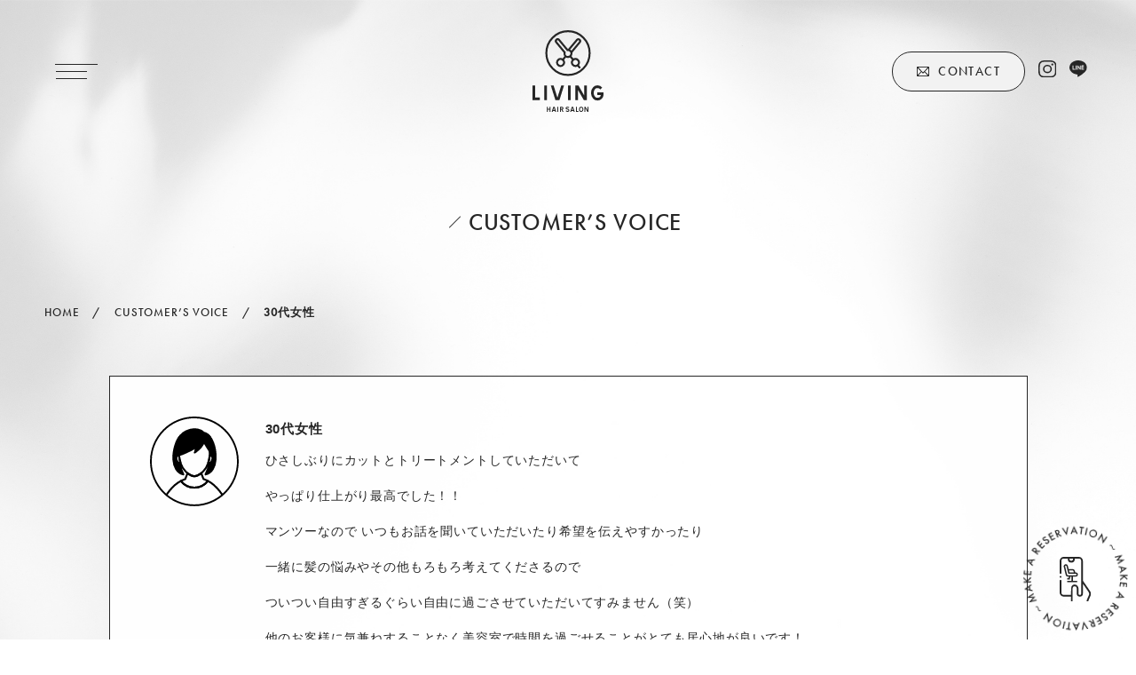

--- FILE ---
content_type: text/html; charset=UTF-8
request_url: https://living-hair.com/voice/voice-2723/
body_size: 3649
content:
<!DOCTYPE html>
<html>
<head>
<meta charset="UTF-8">
<meta name="viewport" content="width=device-width, initial-scale=1.0, maximum-scale=1.0, user-scalable=no">
<meta name="format-detection" content="telephone=no">
<link media="all" href="https://living-hair.com/wordpress/wp-content/cache/autoptimize/css/autoptimize_e06e07e8f8d7788f42cef778800583fc.css" rel="stylesheet"><title>30代女性 - LIVING HAIR SALON</title>
<link rel="icon" href="https://living-hair.com/wordpress/wp-content/themes/living_hair_salon/img/favicon.ico" />
<link rel="shortcut icon" href="https://living-hair.com/wordpress/wp-content/themes/living_hair_salon/img/favicon.ico">
<link rel="apple-touch-icon-precomposed" href="https://living-hair.com/wordpress/wp-content/themes/living_hair_salon/img/icon.png" />
<!-- Google Tag Manager -->
<script>(function(w,d,s,l,i){w[l]=w[l]||[];w[l].push({'gtm.start':
new Date().getTime(),event:'gtm.js'});var f=d.getElementsByTagName(s)[0],
j=d.createElement(s),dl=l!='dataLayer'?'&l='+l:'';j.async=true;j.src=
'https://www.googletagmanager.com/gtm.js?id='+i+dl;f.parentNode.insertBefore(j,f);
})(window,document,'script','dataLayer','GTM-58JPR4C');</script>
<!-- End Google Tag Manager -->
<meta name='robots' content='index, follow, max-image-preview:large, max-snippet:-1, max-video-preview:-1' />
	
	
	<!-- This site is optimized with the Yoast SEO plugin v26.5 - https://yoast.com/wordpress/plugins/seo/ -->
	<link rel="canonical" href="https://living-hair.com/voice/voice-2723/" />
	<meta property="og:locale" content="ja_JP" />
	<meta property="og:type" content="article" />
	<meta property="og:title" content="30代女性 - LIVING HAIR SALON" />
	<meta property="og:description" content="ひさしぶりにカットとトリートメントしていただいて やっぱり仕上がり最高でした！！ マンツーなので い [&hellip;]" />
	<meta property="og:url" content="https://living-hair.com/voice/voice-2723/" />
	<meta property="og:site_name" content="LIVING HAIR SALON" />
	<meta name="twitter:card" content="summary_large_image" />
	<meta name="twitter:label1" content="推定読み取り時間" />
	<meta name="twitter:data1" content="1分" />
	<script type="application/ld+json" class="yoast-schema-graph">{"@context":"https://schema.org","@graph":[{"@type":"WebPage","@id":"https://living-hair.com/voice/voice-2723/","url":"https://living-hair.com/voice/voice-2723/","name":"30代女性 - LIVING HAIR SALON","isPartOf":{"@id":"https://living-hair.com/#website"},"datePublished":"2022-10-07T14:16:48+00:00","breadcrumb":{"@id":"https://living-hair.com/voice/voice-2723/#breadcrumb"},"inLanguage":"ja","potentialAction":[{"@type":"ReadAction","target":["https://living-hair.com/voice/voice-2723/"]}]},{"@type":"BreadcrumbList","@id":"https://living-hair.com/voice/voice-2723/#breadcrumb","itemListElement":[{"@type":"ListItem","position":1,"name":"ホーム","item":"https://living-hair.com/"},{"@type":"ListItem","position":2,"name":"CUSTOMER’S VOICE","item":"https://living-hair.com/voice/"},{"@type":"ListItem","position":3,"name":"30代女性"}]},{"@type":"WebSite","@id":"https://living-hair.com/#website","url":"https://living-hair.com/","name":"LIVING HAIR SALON","description":"恵比寿 美容室 ヘアーサロン リビング","potentialAction":[{"@type":"SearchAction","target":{"@type":"EntryPoint","urlTemplate":"https://living-hair.com/?s={search_term_string}"},"query-input":{"@type":"PropertyValueSpecification","valueRequired":true,"valueName":"search_term_string"}}],"inLanguage":"ja"}]}</script>
	<!-- / Yoast SEO plugin. -->


<link rel='dns-prefetch' href='//ajax.googleapis.com' />




<link rel='stylesheet' id='dashicons-css' href='https://living-hair.com/wordpress/wp-includes/css/dashicons.min.css?ver=6.8.3' type='text/css' media='all' />



<script type="text/javascript" src="//ajax.googleapis.com/ajax/libs/jquery/2.1.3/jquery.min.js?ver=2.1.3" id="jquery-js"></script>




<link rel="https://api.w.org/" href="https://living-hair.com/wp-json/" /><link rel="alternate" title="JSON" type="application/json" href="https://living-hair.com/wp-json/wp/v2/voice/2723" /><link rel='shortlink' href='https://living-hair.com/?p=2723' />
<link rel="alternate" title="oEmbed (JSON)" type="application/json+oembed" href="https://living-hair.com/wp-json/oembed/1.0/embed?url=https%3A%2F%2Fliving-hair.com%2Fvoice%2Fvoice-2723%2F" />
<link rel="alternate" title="oEmbed (XML)" type="text/xml+oembed" href="https://living-hair.com/wp-json/oembed/1.0/embed?url=https%3A%2F%2Fliving-hair.com%2Fvoice%2Fvoice-2723%2F&#038;format=xml" />
</head>
<body>
<!-- Google Tag Manager (noscript) -->
<noscript><iframe src="https://www.googletagmanager.com/ns.html?id=GTM-58JPR4C"
height="0" width="0" style="display:none;visibility:hidden"></iframe></noscript>
<!-- End Google Tag Manager (noscript) -->
<header class="top">
  <p class="head-menu"><span class="top"></span><span class="middle"></span><span class="bottom"></span></p>
  <h1 class="head-logo"><a href="https://living-hair.com"><img src="https://living-hair.com/wordpress/wp-content/themes/living_hair_salon/img/common/logo.svg" alt="LIVING HAIR SALON"></a></h1>
  <div class="head-right">
    <a href="https://living-hair.com/contact/" class="contact btn sml w150 border en">CONTACT</a>
    <ul>
              <li><a href="https://www.instagram.com/living_hairsalon_ebisu/" target="_blank"><img src="https://living-hair.com/wordpress/wp-content/themes/living_hair_salon/img/common/icon-insta.svg" alt="Instagram"></a></li>
                    <li><a href="https://lin.ee/bpCxZL7" target="_blank"><img src="https://living-hair.com/wordpress/wp-content/themes/living_hair_salon/img/common/icon-line.svg" alt="Line"></a></li>
          </ul>
  </div>
  <div class="head-hidden">
    <div class="bg"></div>
    <div class="inside">
      <nav>
        <ul>
          <li><a href="https://living-hair.com">HOME</a></li>
          <li><a href="https://living-hair.com/#about">ABOUT LIVING</a></li>
          <li><a href="https://living-hair.com/products/">ONLINE STORE</a></li>
          <li><a href="https://living-hair.com/price/">PRICE</a></li>
          <li><a href="https://living-hair.com/access/">ACCESS</a></li>
          <li><a href="https://living-hair.com/style/">STYLE</a></li>
          <li><a href="https://living-hair.com/blog/">BLOG</a></li>
          <li class="current"><a href="https://living-hair.com/voice/">VOICE</a></li>
          <li><a href="https://living-hair.com/kodawari/">KODAWARI</a></li>
        </ul>
      </nav>
      <div class="btns">
        <a href="https://living-hair.com/contact/" class="btn contact sml w190 en">CONTACT</a>
        <a href="https://beauty.kanzashi.com/living" target="_blank" class="btn sml w190 en black">RESERVE</a>
      </div>
      <ul class="sns">
                  <li><a href="https://www.instagram.com/living_hairsalon_ebisu/" target="_blank"><img src="https://living-hair.com/wordpress/wp-content/themes/living_hair_salon/img/common/icon-insta.svg" alt="Instagram"></a></li>
                          <li><a href="https://lin.ee/bpCxZL7" target="_blank"><img src="https://living-hair.com/wordpress/wp-content/themes/living_hair_salon/img/common/icon-line.svg" alt="Line"></a></li>
              </ul>
    </div>
  </div>
</header>    <div id="mainimg" class="next">
      <p class="item-hd eg">
        CUSTOMER’S VOICE      </p>
        <nav class="item-bread eg">
        <ul itemscope itemtype="http://schema.org/BreadcrumbList">
      <li itemprop="itemListElement" itemscope itemtype="http://schema.org/ListItem"><a itemscope itemtype="http://schema.org/Thing" itemprop="item" href="https://living-hair.com/"><span itemprop="name">HOME</span></a><meta itemprop="position" content="1" /></li>
                                                            <li itemprop="itemListElement" itemscope itemtype="http://schema.org/ListItem"><a itemscope itemtype="http://schema.org/Thing" itemprop="item" href="https://living-hair.com/voice/"><span itemprop="name">CUSTOMER’S VOICE</span></a><meta itemprop="position" content="2" /></li>
                                                    <li itemprop="itemListElement" itemscope itemtype="http://schema.org/ListItem"><strong><span itemprop="name">30代女性</span></strong><meta itemprop="position" content="3" /></li>
                  </ul>
  </nav>
      </div>
  <main class="next">
  <section id="voice">
    <div class="content">
                        <ul class="voice-list">
                          <li class="eg">
                <p class="item-img">
                                      <img src="https://living-hair.com/wordpress/wp-content/themes/living_hair_salon/img/next/voice/icon-female_03.svg" alt="">
                                  </p>
                <div class="item-text">
                  <h2>30代女性</h2>
                                    <div class="text post">
                    <p>ひさしぶりにカットとトリートメントしていただいて</p>
<p>やっぱり仕上がり最高でした！！</p>
<p>マンツーなので いつもお話を聞いていただいたり希望を伝えやすかったり</p>
<p>一緒に髪の悩みやその他もろもろ考えてくださるので</p>
<p>ついつい自由すぎるぐらい自由に過ごさせていただいてすみません（笑）</p>
<p>他のお客様に気兼ねすることなく美容室で時間を過ごせることがとても居心地が良いです！</p>
<p>またよろしくお願いいたします</p>
                  </div>
                </div>
              </li>
                      </ul>
                      <div class="eg">
              <div class='wp-pagenavi' role='navigation'>
<span aria-current='page' class='current'>1</span>
</div>            </div>
                            </div>
  </section>
      <section id="link">
      <div class="content">
        <ul>
                      <li class="eg"><a href="https://lin.ee/bpCxZL7" target="_blank">
              <span><img src="https://living-hair.com/wordpress/wp-content/themes/living_hair_salon/img/common/icon-line_color.svg" alt=""></span>
              <span>公式LINEはこちら</span>
            </a></li>
                                <li class="eg"><a href="https://www.instagram.com/living_hairsalon_ebisu/" target="_blank">
              <span><img src="https://living-hair.com/wordpress/wp-content/themes/living_hair_salon/img/common/icon-insta_color.svg" alt=""></span>
              <span>Instagramはこちら</span>
            </a></li>
                    <li class="eg"><a href="https://beauty.kanzashi.com/living" target="_blank">
            <span><img src="https://living-hair.com/wordpress/wp-content/themes/living_hair_salon/img/common/icon-reserve_color.svg" alt=""></span>
            <span>ご予約はこちら</span>
          </a></li>
        </ul>
      </div>
    </section>
  </main>
<footer>
  <p class="foot-reserve"><a href="https://beauty.kanzashi.com/living" target="_blank">
    <span><img src="https://living-hair.com/wordpress/wp-content/themes/living_hair_salon/img/common/txt-reserve.svg" alt="make a reservation ~"></span>
    <span><img src="https://living-hair.com/wordpress/wp-content/themes/living_hair_salon/img/common/iocn-reserve.svg" alt="予約する"></span>
  </a></p>
  <div class="foot-main">
    <div class="inside">
      <p class="logo"><img src="https://living-hair.com/wordpress/wp-content/themes/living_hair_salon/img/common/logo.svg" alt="LIVING HAIR SALON"></p>
      <dl class="contact">
        <dt>Contact</dt>
        <dd><a href="https://living-hair.com/contact/">Contact Us</a></dd>
      </dl>
      <nav>
        <ul>
          <li><a href="https://living-hair.com">HOME</a></li>
          <li><a href="https://living-hair.com/#about">ABOUT LIVING</a></li>
          <li><a href="https://living-hair.com/products/">ONLINE STORE</a></li>
          <li><a href="https://living-hair.com/price/">PRICE</a></li>
          <li><a href="https://living-hair.com/access/">ACCESS</a></li>
        </ul>
        <ul>
          <li><a href="https://living-hair.com/style/">STYLE</a></li>
          <li><a href="https://living-hair.com/blog/">BLOG</a></li>
          <li><a href="https://living-hair.com/news/">NEWS</a></li>
          <li><a href="https://living-hair.com/voice/">VOICE</a></li>
          <li><a href="https://living-hair.com/kodawari/">KODAWARI</a></li>
        </ul>
      </nav>
      <a href="https://beauty.kanzashi.com/living" target="_blank" class="btn sml w190 en black">RESERVE</a>
    </div>
  </div>
  <div class="foot-bottom">
    <div class="inside">
      <dl class="address">
        <dt>ADDRESS</dt>
        <dd>〒150-0013 東京都渋谷区恵比寿4-10-5 102</dd>
      </dl>
      <div class="right">
        <ul>
          <li><a href="https://living-hair.com/privacy-policy/">PRIVACY POLICY</a></li>
        </ul>
        <small class="copy">Copyright (c) 2021 Living-hair.com. All rights reserved. </small>
      </div>
    </div>
  </div>
</footer>
<script type="speculationrules">
{"prefetch":[{"source":"document","where":{"and":[{"href_matches":"\/*"},{"not":{"href_matches":["\/wordpress\/wp-*.php","\/wordpress\/wp-admin\/*","\/wordpress\/wp-content\/uploads\/*","\/wordpress\/wp-content\/*","\/wordpress\/wp-content\/plugins\/*","\/wordpress\/wp-content\/themes\/living_hair_salon\/*","\/*\\?(.+)"]}},{"not":{"selector_matches":"a[rel~=\"nofollow\"]"}},{"not":{"selector_matches":".no-prefetch, .no-prefetch a"}}]},"eagerness":"conservative"}]}
</script>


<script type="text/javascript" id="jquery-ui-datepicker-js-after">
/* <![CDATA[ */
jQuery(function(jQuery){jQuery.datepicker.setDefaults({"closeText":"\u9589\u3058\u308b","currentText":"\u4eca\u65e5","monthNames":["1\u6708","2\u6708","3\u6708","4\u6708","5\u6708","6\u6708","7\u6708","8\u6708","9\u6708","10\u6708","11\u6708","12\u6708"],"monthNamesShort":["1\u6708","2\u6708","3\u6708","4\u6708","5\u6708","6\u6708","7\u6708","8\u6708","9\u6708","10\u6708","11\u6708","12\u6708"],"nextText":"\u6b21","prevText":"\u524d","dayNames":["\u65e5\u66dc\u65e5","\u6708\u66dc\u65e5","\u706b\u66dc\u65e5","\u6c34\u66dc\u65e5","\u6728\u66dc\u65e5","\u91d1\u66dc\u65e5","\u571f\u66dc\u65e5"],"dayNamesShort":["\u65e5","\u6708","\u706b","\u6c34","\u6728","\u91d1","\u571f"],"dayNamesMin":["\u65e5","\u6708","\u706b","\u6c34","\u6728","\u91d1","\u571f"],"dateFormat":"MM d, yy","firstDay":1,"isRTL":false});});
/* ]]> */
</script>
<script type="text/javascript" id="wpsbc-script-js-extra">
/* <![CDATA[ */
var wpsbc = {"ajax_url":"https:\/\/living-hair.com\/wordpress\/wp-admin\/admin-ajax.php"};
/* ]]> */
</script>


<script defer src="https://living-hair.com/wordpress/wp-content/cache/autoptimize/js/autoptimize_35d39021f7a07bc23cae0efd071bc4ce.js"></script></body>
</html>

--- FILE ---
content_type: text/css
request_url: https://living-hair.com/wordpress/wp-content/cache/autoptimize/css/autoptimize_e06e07e8f8d7788f42cef778800583fc.css
body_size: 29363
content:
@import url("https://use.typekit.net/eqx3clo.css");
img:is([sizes="auto" i],[sizes^="auto," i]){contain-intrinsic-size:3000px 1500px}
@charset "UTF-8";.wp-block-archives{box-sizing:border-box}.wp-block-archives-dropdown label{display:block}.wp-block-avatar{line-height:0}.wp-block-avatar,.wp-block-avatar img{box-sizing:border-box}.wp-block-avatar.aligncenter{text-align:center}.wp-block-audio{box-sizing:border-box}.wp-block-audio :where(figcaption){margin-bottom:1em;margin-top:.5em}.wp-block-audio audio{min-width:300px;width:100%}.wp-block-button__link{align-content:center;box-sizing:border-box;cursor:pointer;display:inline-block;height:100%;text-align:center;word-break:break-word}.wp-block-button__link.aligncenter{text-align:center}.wp-block-button__link.alignright{text-align:right}:where(.wp-block-button__link){border-radius:9999px;box-shadow:none;padding:calc(.667em + 2px) calc(1.333em + 2px);text-decoration:none}.wp-block-button[style*=text-decoration] .wp-block-button__link{text-decoration:inherit}.wp-block-buttons>.wp-block-button.has-custom-width{max-width:none}.wp-block-buttons>.wp-block-button.has-custom-width .wp-block-button__link{width:100%}.wp-block-buttons>.wp-block-button.has-custom-font-size .wp-block-button__link{font-size:inherit}.wp-block-buttons>.wp-block-button.wp-block-button__width-25{width:calc(25% - var(--wp--style--block-gap, .5em)*.75)}.wp-block-buttons>.wp-block-button.wp-block-button__width-50{width:calc(50% - var(--wp--style--block-gap, .5em)*.5)}.wp-block-buttons>.wp-block-button.wp-block-button__width-75{width:calc(75% - var(--wp--style--block-gap, .5em)*.25)}.wp-block-buttons>.wp-block-button.wp-block-button__width-100{flex-basis:100%;width:100%}.wp-block-buttons.is-vertical>.wp-block-button.wp-block-button__width-25{width:25%}.wp-block-buttons.is-vertical>.wp-block-button.wp-block-button__width-50{width:50%}.wp-block-buttons.is-vertical>.wp-block-button.wp-block-button__width-75{width:75%}.wp-block-button.is-style-squared,.wp-block-button__link.wp-block-button.is-style-squared{border-radius:0}.wp-block-button.no-border-radius,.wp-block-button__link.no-border-radius{border-radius:0!important}:root :where(.wp-block-button .wp-block-button__link.is-style-outline),:root :where(.wp-block-button.is-style-outline>.wp-block-button__link){border:2px solid;padding:.667em 1.333em}:root :where(.wp-block-button .wp-block-button__link.is-style-outline:not(.has-text-color)),:root :where(.wp-block-button.is-style-outline>.wp-block-button__link:not(.has-text-color)){color:currentColor}:root :where(.wp-block-button .wp-block-button__link.is-style-outline:not(.has-background)),:root :where(.wp-block-button.is-style-outline>.wp-block-button__link:not(.has-background)){background-color:initial;background-image:none}.wp-block-buttons{box-sizing:border-box}.wp-block-buttons.is-vertical{flex-direction:column}.wp-block-buttons.is-vertical>.wp-block-button:last-child{margin-bottom:0}.wp-block-buttons>.wp-block-button{display:inline-block;margin:0}.wp-block-buttons.is-content-justification-left{justify-content:flex-start}.wp-block-buttons.is-content-justification-left.is-vertical{align-items:flex-start}.wp-block-buttons.is-content-justification-center{justify-content:center}.wp-block-buttons.is-content-justification-center.is-vertical{align-items:center}.wp-block-buttons.is-content-justification-right{justify-content:flex-end}.wp-block-buttons.is-content-justification-right.is-vertical{align-items:flex-end}.wp-block-buttons.is-content-justification-space-between{justify-content:space-between}.wp-block-buttons.aligncenter{text-align:center}.wp-block-buttons:not(.is-content-justification-space-between,.is-content-justification-right,.is-content-justification-left,.is-content-justification-center) .wp-block-button.aligncenter{margin-left:auto;margin-right:auto;width:100%}.wp-block-buttons[style*=text-decoration] .wp-block-button,.wp-block-buttons[style*=text-decoration] .wp-block-button__link{text-decoration:inherit}.wp-block-buttons.has-custom-font-size .wp-block-button__link{font-size:inherit}.wp-block-buttons .wp-block-button__link{width:100%}.wp-block-button.aligncenter,.wp-block-calendar{text-align:center}.wp-block-calendar td,.wp-block-calendar th{border:1px solid;padding:.25em}.wp-block-calendar th{font-weight:400}.wp-block-calendar caption{background-color:inherit}.wp-block-calendar table{border-collapse:collapse;width:100%}.wp-block-calendar table:where(:not(.has-text-color)){color:#40464d}.wp-block-calendar table:where(:not(.has-text-color)) td,.wp-block-calendar table:where(:not(.has-text-color)) th{border-color:#ddd}.wp-block-calendar table.has-background th{background-color:inherit}.wp-block-calendar table.has-text-color th{color:inherit}:where(.wp-block-calendar table:not(.has-background) th){background:#ddd}.wp-block-categories{box-sizing:border-box}.wp-block-categories.alignleft{margin-right:2em}.wp-block-categories.alignright{margin-left:2em}.wp-block-categories.wp-block-categories-dropdown.aligncenter{text-align:center}.wp-block-categories .wp-block-categories__label{display:block;width:100%}.wp-block-code{box-sizing:border-box}.wp-block-code code{
  /*!rtl:begin:ignore*/direction:ltr;display:block;font-family:inherit;overflow-wrap:break-word;text-align:initial;white-space:pre-wrap
  /*!rtl:end:ignore*/}.wp-block-columns{align-items:normal!important;box-sizing:border-box;display:flex;flex-wrap:wrap!important}@media (min-width:782px){.wp-block-columns{flex-wrap:nowrap!important}}.wp-block-columns.are-vertically-aligned-top{align-items:flex-start}.wp-block-columns.are-vertically-aligned-center{align-items:center}.wp-block-columns.are-vertically-aligned-bottom{align-items:flex-end}@media (max-width:781px){.wp-block-columns:not(.is-not-stacked-on-mobile)>.wp-block-column{flex-basis:100%!important}}@media (min-width:782px){.wp-block-columns:not(.is-not-stacked-on-mobile)>.wp-block-column{flex-basis:0;flex-grow:1}.wp-block-columns:not(.is-not-stacked-on-mobile)>.wp-block-column[style*=flex-basis]{flex-grow:0}}.wp-block-columns.is-not-stacked-on-mobile{flex-wrap:nowrap!important}.wp-block-columns.is-not-stacked-on-mobile>.wp-block-column{flex-basis:0;flex-grow:1}.wp-block-columns.is-not-stacked-on-mobile>.wp-block-column[style*=flex-basis]{flex-grow:0}:where(.wp-block-columns){margin-bottom:1.75em}:where(.wp-block-columns.has-background){padding:1.25em 2.375em}.wp-block-column{flex-grow:1;min-width:0;overflow-wrap:break-word;word-break:break-word}.wp-block-column.is-vertically-aligned-top{align-self:flex-start}.wp-block-column.is-vertically-aligned-center{align-self:center}.wp-block-column.is-vertically-aligned-bottom{align-self:flex-end}.wp-block-column.is-vertically-aligned-stretch{align-self:stretch}.wp-block-column.is-vertically-aligned-bottom,.wp-block-column.is-vertically-aligned-center,.wp-block-column.is-vertically-aligned-top{width:100%}.wp-block-post-comments{box-sizing:border-box}.wp-block-post-comments .alignleft{float:left}.wp-block-post-comments .alignright{float:right}.wp-block-post-comments .navigation:after{clear:both;content:"";display:table}.wp-block-post-comments .commentlist{clear:both;list-style:none;margin:0;padding:0}.wp-block-post-comments .commentlist .comment{min-height:2.25em;padding-left:3.25em}.wp-block-post-comments .commentlist .comment p{font-size:1em;line-height:1.8;margin:1em 0}.wp-block-post-comments .commentlist .children{list-style:none;margin:0;padding:0}.wp-block-post-comments .comment-author{line-height:1.5}.wp-block-post-comments .comment-author .avatar{border-radius:1.5em;display:block;float:left;height:2.5em;margin-right:.75em;margin-top:.5em;width:2.5em}.wp-block-post-comments .comment-author cite{font-style:normal}.wp-block-post-comments .comment-meta{font-size:.875em;line-height:1.5}.wp-block-post-comments .comment-meta b{font-weight:400}.wp-block-post-comments .comment-meta .comment-awaiting-moderation{display:block;margin-bottom:1em;margin-top:1em}.wp-block-post-comments .comment-body .commentmetadata{font-size:.875em}.wp-block-post-comments .comment-form-author label,.wp-block-post-comments .comment-form-comment label,.wp-block-post-comments .comment-form-email label,.wp-block-post-comments .comment-form-url label{display:block;margin-bottom:.25em}.wp-block-post-comments .comment-form input:not([type=submit]):not([type=checkbox]),.wp-block-post-comments .comment-form textarea{box-sizing:border-box;display:block;width:100%}.wp-block-post-comments .comment-form-cookies-consent{display:flex;gap:.25em}.wp-block-post-comments .comment-form-cookies-consent #wp-comment-cookies-consent{margin-top:.35em}.wp-block-post-comments .comment-reply-title{margin-bottom:0}.wp-block-post-comments .comment-reply-title :where(small){font-size:var(--wp--preset--font-size--medium,smaller);margin-left:.5em}.wp-block-post-comments .reply{font-size:.875em;margin-bottom:1.4em}.wp-block-post-comments input:not([type=submit]),.wp-block-post-comments textarea{border:1px solid #949494;font-family:inherit;font-size:1em}.wp-block-post-comments input:not([type=submit]):not([type=checkbox]),.wp-block-post-comments textarea{padding:calc(.667em + 2px)}:where(.wp-block-post-comments input[type=submit]){border:none}.wp-block-comments{box-sizing:border-box}.wp-block-comments-pagination>.wp-block-comments-pagination-next,.wp-block-comments-pagination>.wp-block-comments-pagination-numbers,.wp-block-comments-pagination>.wp-block-comments-pagination-previous{font-size:inherit;margin-bottom:.5em;margin-right:.5em}.wp-block-comments-pagination>.wp-block-comments-pagination-next:last-child,.wp-block-comments-pagination>.wp-block-comments-pagination-numbers:last-child,.wp-block-comments-pagination>.wp-block-comments-pagination-previous:last-child{margin-right:0}.wp-block-comments-pagination .wp-block-comments-pagination-previous-arrow{display:inline-block;margin-right:1ch}.wp-block-comments-pagination .wp-block-comments-pagination-previous-arrow:not(.is-arrow-chevron){transform:scaleX(1)}.wp-block-comments-pagination .wp-block-comments-pagination-next-arrow{display:inline-block;margin-left:1ch}.wp-block-comments-pagination .wp-block-comments-pagination-next-arrow:not(.is-arrow-chevron){transform:scaleX(1)}.wp-block-comments-pagination.aligncenter{justify-content:center}.wp-block-comment-template{box-sizing:border-box;list-style:none;margin-bottom:0;max-width:100%;padding:0}.wp-block-comment-template li{clear:both}.wp-block-comment-template ol{list-style:none;margin-bottom:0;max-width:100%;padding-left:2rem}.wp-block-comment-template.alignleft{float:left}.wp-block-comment-template.aligncenter{margin-left:auto;margin-right:auto;width:fit-content}.wp-block-comment-template.alignright{float:right}.wp-block-comment-date{box-sizing:border-box}.comment-awaiting-moderation{display:block;font-size:.875em;line-height:1.5}.wp-block-comment-author-name,.wp-block-comment-content,.wp-block-comment-edit-link,.wp-block-comment-reply-link{box-sizing:border-box}.wp-block-cover,.wp-block-cover-image{align-items:center;background-position:50%;box-sizing:border-box;display:flex;justify-content:center;min-height:430px;overflow:hidden;overflow:clip;padding:1em;position:relative}.wp-block-cover .has-background-dim:not([class*=-background-color]),.wp-block-cover-image .has-background-dim:not([class*=-background-color]),.wp-block-cover-image.has-background-dim:not([class*=-background-color]),.wp-block-cover.has-background-dim:not([class*=-background-color]){background-color:#000}.wp-block-cover .has-background-dim.has-background-gradient,.wp-block-cover-image .has-background-dim.has-background-gradient{background-color:initial}.wp-block-cover-image.has-background-dim:before,.wp-block-cover.has-background-dim:before{background-color:inherit;content:""}.wp-block-cover .wp-block-cover__background,.wp-block-cover .wp-block-cover__gradient-background,.wp-block-cover-image .wp-block-cover__background,.wp-block-cover-image .wp-block-cover__gradient-background,.wp-block-cover-image.has-background-dim:not(.has-background-gradient):before,.wp-block-cover.has-background-dim:not(.has-background-gradient):before{bottom:0;left:0;opacity:.5;position:absolute;right:0;top:0}.wp-block-cover-image.has-background-dim.has-background-dim-10 .wp-block-cover__background,.wp-block-cover-image.has-background-dim.has-background-dim-10 .wp-block-cover__gradient-background,.wp-block-cover-image.has-background-dim.has-background-dim-10:not(.has-background-gradient):before,.wp-block-cover.has-background-dim.has-background-dim-10 .wp-block-cover__background,.wp-block-cover.has-background-dim.has-background-dim-10 .wp-block-cover__gradient-background,.wp-block-cover.has-background-dim.has-background-dim-10:not(.has-background-gradient):before{opacity:.1}.wp-block-cover-image.has-background-dim.has-background-dim-20 .wp-block-cover__background,.wp-block-cover-image.has-background-dim.has-background-dim-20 .wp-block-cover__gradient-background,.wp-block-cover-image.has-background-dim.has-background-dim-20:not(.has-background-gradient):before,.wp-block-cover.has-background-dim.has-background-dim-20 .wp-block-cover__background,.wp-block-cover.has-background-dim.has-background-dim-20 .wp-block-cover__gradient-background,.wp-block-cover.has-background-dim.has-background-dim-20:not(.has-background-gradient):before{opacity:.2}.wp-block-cover-image.has-background-dim.has-background-dim-30 .wp-block-cover__background,.wp-block-cover-image.has-background-dim.has-background-dim-30 .wp-block-cover__gradient-background,.wp-block-cover-image.has-background-dim.has-background-dim-30:not(.has-background-gradient):before,.wp-block-cover.has-background-dim.has-background-dim-30 .wp-block-cover__background,.wp-block-cover.has-background-dim.has-background-dim-30 .wp-block-cover__gradient-background,.wp-block-cover.has-background-dim.has-background-dim-30:not(.has-background-gradient):before{opacity:.3}.wp-block-cover-image.has-background-dim.has-background-dim-40 .wp-block-cover__background,.wp-block-cover-image.has-background-dim.has-background-dim-40 .wp-block-cover__gradient-background,.wp-block-cover-image.has-background-dim.has-background-dim-40:not(.has-background-gradient):before,.wp-block-cover.has-background-dim.has-background-dim-40 .wp-block-cover__background,.wp-block-cover.has-background-dim.has-background-dim-40 .wp-block-cover__gradient-background,.wp-block-cover.has-background-dim.has-background-dim-40:not(.has-background-gradient):before{opacity:.4}.wp-block-cover-image.has-background-dim.has-background-dim-50 .wp-block-cover__background,.wp-block-cover-image.has-background-dim.has-background-dim-50 .wp-block-cover__gradient-background,.wp-block-cover-image.has-background-dim.has-background-dim-50:not(.has-background-gradient):before,.wp-block-cover.has-background-dim.has-background-dim-50 .wp-block-cover__background,.wp-block-cover.has-background-dim.has-background-dim-50 .wp-block-cover__gradient-background,.wp-block-cover.has-background-dim.has-background-dim-50:not(.has-background-gradient):before{opacity:.5}.wp-block-cover-image.has-background-dim.has-background-dim-60 .wp-block-cover__background,.wp-block-cover-image.has-background-dim.has-background-dim-60 .wp-block-cover__gradient-background,.wp-block-cover-image.has-background-dim.has-background-dim-60:not(.has-background-gradient):before,.wp-block-cover.has-background-dim.has-background-dim-60 .wp-block-cover__background,.wp-block-cover.has-background-dim.has-background-dim-60 .wp-block-cover__gradient-background,.wp-block-cover.has-background-dim.has-background-dim-60:not(.has-background-gradient):before{opacity:.6}.wp-block-cover-image.has-background-dim.has-background-dim-70 .wp-block-cover__background,.wp-block-cover-image.has-background-dim.has-background-dim-70 .wp-block-cover__gradient-background,.wp-block-cover-image.has-background-dim.has-background-dim-70:not(.has-background-gradient):before,.wp-block-cover.has-background-dim.has-background-dim-70 .wp-block-cover__background,.wp-block-cover.has-background-dim.has-background-dim-70 .wp-block-cover__gradient-background,.wp-block-cover.has-background-dim.has-background-dim-70:not(.has-background-gradient):before{opacity:.7}.wp-block-cover-image.has-background-dim.has-background-dim-80 .wp-block-cover__background,.wp-block-cover-image.has-background-dim.has-background-dim-80 .wp-block-cover__gradient-background,.wp-block-cover-image.has-background-dim.has-background-dim-80:not(.has-background-gradient):before,.wp-block-cover.has-background-dim.has-background-dim-80 .wp-block-cover__background,.wp-block-cover.has-background-dim.has-background-dim-80 .wp-block-cover__gradient-background,.wp-block-cover.has-background-dim.has-background-dim-80:not(.has-background-gradient):before{opacity:.8}.wp-block-cover-image.has-background-dim.has-background-dim-90 .wp-block-cover__background,.wp-block-cover-image.has-background-dim.has-background-dim-90 .wp-block-cover__gradient-background,.wp-block-cover-image.has-background-dim.has-background-dim-90:not(.has-background-gradient):before,.wp-block-cover.has-background-dim.has-background-dim-90 .wp-block-cover__background,.wp-block-cover.has-background-dim.has-background-dim-90 .wp-block-cover__gradient-background,.wp-block-cover.has-background-dim.has-background-dim-90:not(.has-background-gradient):before{opacity:.9}.wp-block-cover-image.has-background-dim.has-background-dim-100 .wp-block-cover__background,.wp-block-cover-image.has-background-dim.has-background-dim-100 .wp-block-cover__gradient-background,.wp-block-cover-image.has-background-dim.has-background-dim-100:not(.has-background-gradient):before,.wp-block-cover.has-background-dim.has-background-dim-100 .wp-block-cover__background,.wp-block-cover.has-background-dim.has-background-dim-100 .wp-block-cover__gradient-background,.wp-block-cover.has-background-dim.has-background-dim-100:not(.has-background-gradient):before{opacity:1}.wp-block-cover .wp-block-cover__background.has-background-dim.has-background-dim-0,.wp-block-cover .wp-block-cover__gradient-background.has-background-dim.has-background-dim-0,.wp-block-cover-image .wp-block-cover__background.has-background-dim.has-background-dim-0,.wp-block-cover-image .wp-block-cover__gradient-background.has-background-dim.has-background-dim-0{opacity:0}.wp-block-cover .wp-block-cover__background.has-background-dim.has-background-dim-10,.wp-block-cover .wp-block-cover__gradient-background.has-background-dim.has-background-dim-10,.wp-block-cover-image .wp-block-cover__background.has-background-dim.has-background-dim-10,.wp-block-cover-image .wp-block-cover__gradient-background.has-background-dim.has-background-dim-10{opacity:.1}.wp-block-cover .wp-block-cover__background.has-background-dim.has-background-dim-20,.wp-block-cover .wp-block-cover__gradient-background.has-background-dim.has-background-dim-20,.wp-block-cover-image .wp-block-cover__background.has-background-dim.has-background-dim-20,.wp-block-cover-image .wp-block-cover__gradient-background.has-background-dim.has-background-dim-20{opacity:.2}.wp-block-cover .wp-block-cover__background.has-background-dim.has-background-dim-30,.wp-block-cover .wp-block-cover__gradient-background.has-background-dim.has-background-dim-30,.wp-block-cover-image .wp-block-cover__background.has-background-dim.has-background-dim-30,.wp-block-cover-image .wp-block-cover__gradient-background.has-background-dim.has-background-dim-30{opacity:.3}.wp-block-cover .wp-block-cover__background.has-background-dim.has-background-dim-40,.wp-block-cover .wp-block-cover__gradient-background.has-background-dim.has-background-dim-40,.wp-block-cover-image .wp-block-cover__background.has-background-dim.has-background-dim-40,.wp-block-cover-image .wp-block-cover__gradient-background.has-background-dim.has-background-dim-40{opacity:.4}.wp-block-cover .wp-block-cover__background.has-background-dim.has-background-dim-50,.wp-block-cover .wp-block-cover__gradient-background.has-background-dim.has-background-dim-50,.wp-block-cover-image .wp-block-cover__background.has-background-dim.has-background-dim-50,.wp-block-cover-image .wp-block-cover__gradient-background.has-background-dim.has-background-dim-50{opacity:.5}.wp-block-cover .wp-block-cover__background.has-background-dim.has-background-dim-60,.wp-block-cover .wp-block-cover__gradient-background.has-background-dim.has-background-dim-60,.wp-block-cover-image .wp-block-cover__background.has-background-dim.has-background-dim-60,.wp-block-cover-image .wp-block-cover__gradient-background.has-background-dim.has-background-dim-60{opacity:.6}.wp-block-cover .wp-block-cover__background.has-background-dim.has-background-dim-70,.wp-block-cover .wp-block-cover__gradient-background.has-background-dim.has-background-dim-70,.wp-block-cover-image .wp-block-cover__background.has-background-dim.has-background-dim-70,.wp-block-cover-image .wp-block-cover__gradient-background.has-background-dim.has-background-dim-70{opacity:.7}.wp-block-cover .wp-block-cover__background.has-background-dim.has-background-dim-80,.wp-block-cover .wp-block-cover__gradient-background.has-background-dim.has-background-dim-80,.wp-block-cover-image .wp-block-cover__background.has-background-dim.has-background-dim-80,.wp-block-cover-image .wp-block-cover__gradient-background.has-background-dim.has-background-dim-80{opacity:.8}.wp-block-cover .wp-block-cover__background.has-background-dim.has-background-dim-90,.wp-block-cover .wp-block-cover__gradient-background.has-background-dim.has-background-dim-90,.wp-block-cover-image .wp-block-cover__background.has-background-dim.has-background-dim-90,.wp-block-cover-image .wp-block-cover__gradient-background.has-background-dim.has-background-dim-90{opacity:.9}.wp-block-cover .wp-block-cover__background.has-background-dim.has-background-dim-100,.wp-block-cover .wp-block-cover__gradient-background.has-background-dim.has-background-dim-100,.wp-block-cover-image .wp-block-cover__background.has-background-dim.has-background-dim-100,.wp-block-cover-image .wp-block-cover__gradient-background.has-background-dim.has-background-dim-100{opacity:1}.wp-block-cover-image.alignleft,.wp-block-cover-image.alignright,.wp-block-cover.alignleft,.wp-block-cover.alignright{max-width:420px;width:100%}.wp-block-cover-image.aligncenter,.wp-block-cover-image.alignleft,.wp-block-cover-image.alignright,.wp-block-cover.aligncenter,.wp-block-cover.alignleft,.wp-block-cover.alignright{display:flex}.wp-block-cover .wp-block-cover__inner-container,.wp-block-cover-image .wp-block-cover__inner-container{color:inherit;position:relative;width:100%}.wp-block-cover-image.is-position-top-left,.wp-block-cover.is-position-top-left{align-items:flex-start;justify-content:flex-start}.wp-block-cover-image.is-position-top-center,.wp-block-cover.is-position-top-center{align-items:flex-start;justify-content:center}.wp-block-cover-image.is-position-top-right,.wp-block-cover.is-position-top-right{align-items:flex-start;justify-content:flex-end}.wp-block-cover-image.is-position-center-left,.wp-block-cover.is-position-center-left{align-items:center;justify-content:flex-start}.wp-block-cover-image.is-position-center-center,.wp-block-cover.is-position-center-center{align-items:center;justify-content:center}.wp-block-cover-image.is-position-center-right,.wp-block-cover.is-position-center-right{align-items:center;justify-content:flex-end}.wp-block-cover-image.is-position-bottom-left,.wp-block-cover.is-position-bottom-left{align-items:flex-end;justify-content:flex-start}.wp-block-cover-image.is-position-bottom-center,.wp-block-cover.is-position-bottom-center{align-items:flex-end;justify-content:center}.wp-block-cover-image.is-position-bottom-right,.wp-block-cover.is-position-bottom-right{align-items:flex-end;justify-content:flex-end}.wp-block-cover-image.has-custom-content-position.has-custom-content-position .wp-block-cover__inner-container,.wp-block-cover.has-custom-content-position.has-custom-content-position .wp-block-cover__inner-container{margin:0}.wp-block-cover-image.has-custom-content-position.has-custom-content-position.is-position-bottom-left .wp-block-cover__inner-container,.wp-block-cover-image.has-custom-content-position.has-custom-content-position.is-position-bottom-right .wp-block-cover__inner-container,.wp-block-cover-image.has-custom-content-position.has-custom-content-position.is-position-center-left .wp-block-cover__inner-container,.wp-block-cover-image.has-custom-content-position.has-custom-content-position.is-position-center-right .wp-block-cover__inner-container,.wp-block-cover-image.has-custom-content-position.has-custom-content-position.is-position-top-left .wp-block-cover__inner-container,.wp-block-cover-image.has-custom-content-position.has-custom-content-position.is-position-top-right .wp-block-cover__inner-container,.wp-block-cover.has-custom-content-position.has-custom-content-position.is-position-bottom-left .wp-block-cover__inner-container,.wp-block-cover.has-custom-content-position.has-custom-content-position.is-position-bottom-right .wp-block-cover__inner-container,.wp-block-cover.has-custom-content-position.has-custom-content-position.is-position-center-left .wp-block-cover__inner-container,.wp-block-cover.has-custom-content-position.has-custom-content-position.is-position-center-right .wp-block-cover__inner-container,.wp-block-cover.has-custom-content-position.has-custom-content-position.is-position-top-left .wp-block-cover__inner-container,.wp-block-cover.has-custom-content-position.has-custom-content-position.is-position-top-right .wp-block-cover__inner-container{margin:0;width:auto}.wp-block-cover .wp-block-cover__image-background,.wp-block-cover video.wp-block-cover__video-background,.wp-block-cover-image .wp-block-cover__image-background,.wp-block-cover-image video.wp-block-cover__video-background{border:none;bottom:0;box-shadow:none;height:100%;left:0;margin:0;max-height:none;max-width:none;object-fit:cover;outline:none;padding:0;position:absolute;right:0;top:0;width:100%}.wp-block-cover-image.has-parallax,.wp-block-cover.has-parallax,.wp-block-cover__image-background.has-parallax,video.wp-block-cover__video-background.has-parallax{background-attachment:fixed;background-repeat:no-repeat;background-size:cover}@supports (-webkit-touch-callout:inherit){.wp-block-cover-image.has-parallax,.wp-block-cover.has-parallax,.wp-block-cover__image-background.has-parallax,video.wp-block-cover__video-background.has-parallax{background-attachment:scroll}}@media (prefers-reduced-motion:reduce){.wp-block-cover-image.has-parallax,.wp-block-cover.has-parallax,.wp-block-cover__image-background.has-parallax,video.wp-block-cover__video-background.has-parallax{background-attachment:scroll}}.wp-block-cover-image.is-repeated,.wp-block-cover.is-repeated,.wp-block-cover__image-background.is-repeated,video.wp-block-cover__video-background.is-repeated{background-repeat:repeat;background-size:auto}.wp-block-cover-image-text,.wp-block-cover-image-text a,.wp-block-cover-image-text a:active,.wp-block-cover-image-text a:focus,.wp-block-cover-image-text a:hover,.wp-block-cover-text,.wp-block-cover-text a,.wp-block-cover-text a:active,.wp-block-cover-text a:focus,.wp-block-cover-text a:hover,section.wp-block-cover-image h2,section.wp-block-cover-image h2 a,section.wp-block-cover-image h2 a:active,section.wp-block-cover-image h2 a:focus,section.wp-block-cover-image h2 a:hover{color:#fff}.wp-block-cover-image .wp-block-cover.has-left-content{justify-content:flex-start}.wp-block-cover-image .wp-block-cover.has-right-content{justify-content:flex-end}.wp-block-cover-image.has-left-content .wp-block-cover-image-text,.wp-block-cover.has-left-content .wp-block-cover-text,section.wp-block-cover-image.has-left-content>h2{margin-left:0;text-align:left}.wp-block-cover-image.has-right-content .wp-block-cover-image-text,.wp-block-cover.has-right-content .wp-block-cover-text,section.wp-block-cover-image.has-right-content>h2{margin-right:0;text-align:right}.wp-block-cover .wp-block-cover-text,.wp-block-cover-image .wp-block-cover-image-text,section.wp-block-cover-image>h2{font-size:2em;line-height:1.25;margin-bottom:0;max-width:840px;padding:.44em;text-align:center;z-index:1}:where(.wp-block-cover-image:not(.has-text-color)),:where(.wp-block-cover:not(.has-text-color)){color:#fff}:where(.wp-block-cover-image.is-light:not(.has-text-color)),:where(.wp-block-cover.is-light:not(.has-text-color)){color:#000}:root :where(.wp-block-cover h1:not(.has-text-color)),:root :where(.wp-block-cover h2:not(.has-text-color)),:root :where(.wp-block-cover h3:not(.has-text-color)),:root :where(.wp-block-cover h4:not(.has-text-color)),:root :where(.wp-block-cover h5:not(.has-text-color)),:root :where(.wp-block-cover h6:not(.has-text-color)),:root :where(.wp-block-cover p:not(.has-text-color)){color:inherit}body:not(.editor-styles-wrapper) .wp-block-cover:not(.wp-block-cover:has(.wp-block-cover__background+.wp-block-cover__inner-container)) .wp-block-cover__image-background,body:not(.editor-styles-wrapper) .wp-block-cover:not(.wp-block-cover:has(.wp-block-cover__background+.wp-block-cover__inner-container)) .wp-block-cover__video-background{z-index:0}body:not(.editor-styles-wrapper) .wp-block-cover:not(.wp-block-cover:has(.wp-block-cover__background+.wp-block-cover__inner-container)) .wp-block-cover__background,body:not(.editor-styles-wrapper) .wp-block-cover:not(.wp-block-cover:has(.wp-block-cover__background+.wp-block-cover__inner-container)) .wp-block-cover__gradient-background,body:not(.editor-styles-wrapper) .wp-block-cover:not(.wp-block-cover:has(.wp-block-cover__background+.wp-block-cover__inner-container)) .wp-block-cover__inner-container,body:not(.editor-styles-wrapper) .wp-block-cover:not(.wp-block-cover:has(.wp-block-cover__background+.wp-block-cover__inner-container)).has-background-dim:not(.has-background-gradient):before{z-index:1}.has-modal-open body:not(.editor-styles-wrapper) .wp-block-cover:not(.wp-block-cover:has(.wp-block-cover__background+.wp-block-cover__inner-container)) .wp-block-cover__inner-container{z-index:auto}.wp-block-details{box-sizing:border-box}.wp-block-details summary{cursor:pointer}.wp-block-embed.alignleft,.wp-block-embed.alignright,.wp-block[data-align=left]>[data-type="core/embed"],.wp-block[data-align=right]>[data-type="core/embed"]{max-width:360px;width:100%}.wp-block-embed.alignleft .wp-block-embed__wrapper,.wp-block-embed.alignright .wp-block-embed__wrapper,.wp-block[data-align=left]>[data-type="core/embed"] .wp-block-embed__wrapper,.wp-block[data-align=right]>[data-type="core/embed"] .wp-block-embed__wrapper{min-width:280px}.wp-block-cover .wp-block-embed{min-height:240px;min-width:320px}.wp-block-embed{overflow-wrap:break-word}.wp-block-embed :where(figcaption){margin-bottom:1em;margin-top:.5em}.wp-block-embed iframe{max-width:100%}.wp-block-embed__wrapper{position:relative}.wp-embed-responsive .wp-has-aspect-ratio .wp-block-embed__wrapper:before{content:"";display:block;padding-top:50%}.wp-embed-responsive .wp-has-aspect-ratio iframe{bottom:0;height:100%;left:0;position:absolute;right:0;top:0;width:100%}.wp-embed-responsive .wp-embed-aspect-21-9 .wp-block-embed__wrapper:before{padding-top:42.85%}.wp-embed-responsive .wp-embed-aspect-18-9 .wp-block-embed__wrapper:before{padding-top:50%}.wp-embed-responsive .wp-embed-aspect-16-9 .wp-block-embed__wrapper:before{padding-top:56.25%}.wp-embed-responsive .wp-embed-aspect-4-3 .wp-block-embed__wrapper:before{padding-top:75%}.wp-embed-responsive .wp-embed-aspect-1-1 .wp-block-embed__wrapper:before{padding-top:100%}.wp-embed-responsive .wp-embed-aspect-9-16 .wp-block-embed__wrapper:before{padding-top:177.77%}.wp-embed-responsive .wp-embed-aspect-1-2 .wp-block-embed__wrapper:before{padding-top:200%}.wp-block-file{box-sizing:border-box}.wp-block-file:not(.wp-element-button){font-size:.8em}.wp-block-file.aligncenter{text-align:center}.wp-block-file.alignright{text-align:right}.wp-block-file *+.wp-block-file__button{margin-left:.75em}:where(.wp-block-file){margin-bottom:1.5em}.wp-block-file__embed{margin-bottom:1em}:where(.wp-block-file__button){border-radius:2em;display:inline-block;padding:.5em 1em}:where(.wp-block-file__button):is(a):active,:where(.wp-block-file__button):is(a):focus,:where(.wp-block-file__button):is(a):hover,:where(.wp-block-file__button):is(a):visited{box-shadow:none;color:#fff;opacity:.85;text-decoration:none}.wp-block-form-input__label{display:flex;flex-direction:column;gap:.25em;margin-bottom:.5em;width:100%}.wp-block-form-input__label.is-label-inline{align-items:center;flex-direction:row;gap:.5em}.wp-block-form-input__label.is-label-inline .wp-block-form-input__label-content{margin-bottom:.5em}.wp-block-form-input__label:has(input[type=checkbox]){flex-direction:row;width:fit-content}.wp-block-form-input__label:has(input[type=checkbox]) .wp-block-form-input__label-content{margin:0}.wp-block-form-input__label:has(.wp-block-form-input__label-content+input[type=checkbox]){flex-direction:row-reverse}.wp-block-form-input__label-content{width:fit-content}.wp-block-form-input__input{font-size:1em;margin-bottom:.5em;padding:0 .5em}.wp-block-form-input__input[type=date],.wp-block-form-input__input[type=datetime-local],.wp-block-form-input__input[type=datetime],.wp-block-form-input__input[type=email],.wp-block-form-input__input[type=month],.wp-block-form-input__input[type=number],.wp-block-form-input__input[type=password],.wp-block-form-input__input[type=search],.wp-block-form-input__input[type=tel],.wp-block-form-input__input[type=text],.wp-block-form-input__input[type=time],.wp-block-form-input__input[type=url],.wp-block-form-input__input[type=week]{border:1px solid;line-height:2;min-height:2em}textarea.wp-block-form-input__input{min-height:10em}.blocks-gallery-grid:not(.has-nested-images),.wp-block-gallery:not(.has-nested-images){display:flex;flex-wrap:wrap;list-style-type:none;margin:0;padding:0}.blocks-gallery-grid:not(.has-nested-images) .blocks-gallery-image,.blocks-gallery-grid:not(.has-nested-images) .blocks-gallery-item,.wp-block-gallery:not(.has-nested-images) .blocks-gallery-image,.wp-block-gallery:not(.has-nested-images) .blocks-gallery-item{display:flex;flex-direction:column;flex-grow:1;justify-content:center;margin:0 1em 1em 0;position:relative;width:calc(50% - 1em)}.blocks-gallery-grid:not(.has-nested-images) .blocks-gallery-image:nth-of-type(2n),.blocks-gallery-grid:not(.has-nested-images) .blocks-gallery-item:nth-of-type(2n),.wp-block-gallery:not(.has-nested-images) .blocks-gallery-image:nth-of-type(2n),.wp-block-gallery:not(.has-nested-images) .blocks-gallery-item:nth-of-type(2n){margin-right:0}.blocks-gallery-grid:not(.has-nested-images) .blocks-gallery-image figure,.blocks-gallery-grid:not(.has-nested-images) .blocks-gallery-item figure,.wp-block-gallery:not(.has-nested-images) .blocks-gallery-image figure,.wp-block-gallery:not(.has-nested-images) .blocks-gallery-item figure{align-items:flex-end;display:flex;height:100%;justify-content:flex-start;margin:0}.blocks-gallery-grid:not(.has-nested-images) .blocks-gallery-image img,.blocks-gallery-grid:not(.has-nested-images) .blocks-gallery-item img,.wp-block-gallery:not(.has-nested-images) .blocks-gallery-image img,.wp-block-gallery:not(.has-nested-images) .blocks-gallery-item img{display:block;height:auto;max-width:100%;width:auto}.blocks-gallery-grid:not(.has-nested-images) .blocks-gallery-image figcaption,.blocks-gallery-grid:not(.has-nested-images) .blocks-gallery-item figcaption,.wp-block-gallery:not(.has-nested-images) .blocks-gallery-image figcaption,.wp-block-gallery:not(.has-nested-images) .blocks-gallery-item figcaption{background:linear-gradient(0deg,#000000b3,#0000004d 70%,#0000);bottom:0;box-sizing:border-box;color:#fff;font-size:.8em;margin:0;max-height:100%;overflow:auto;padding:3em .77em .7em;position:absolute;text-align:center;width:100%;z-index:2}.blocks-gallery-grid:not(.has-nested-images) .blocks-gallery-image figcaption img,.blocks-gallery-grid:not(.has-nested-images) .blocks-gallery-item figcaption img,.wp-block-gallery:not(.has-nested-images) .blocks-gallery-image figcaption img,.wp-block-gallery:not(.has-nested-images) .blocks-gallery-item figcaption img{display:inline}.blocks-gallery-grid:not(.has-nested-images) figcaption,.wp-block-gallery:not(.has-nested-images) figcaption{flex-grow:1}.blocks-gallery-grid:not(.has-nested-images).is-cropped .blocks-gallery-image a,.blocks-gallery-grid:not(.has-nested-images).is-cropped .blocks-gallery-image img,.blocks-gallery-grid:not(.has-nested-images).is-cropped .blocks-gallery-item a,.blocks-gallery-grid:not(.has-nested-images).is-cropped .blocks-gallery-item img,.wp-block-gallery:not(.has-nested-images).is-cropped .blocks-gallery-image a,.wp-block-gallery:not(.has-nested-images).is-cropped .blocks-gallery-image img,.wp-block-gallery:not(.has-nested-images).is-cropped .blocks-gallery-item a,.wp-block-gallery:not(.has-nested-images).is-cropped .blocks-gallery-item img{flex:1;height:100%;object-fit:cover;width:100%}.blocks-gallery-grid:not(.has-nested-images).columns-1 .blocks-gallery-image,.blocks-gallery-grid:not(.has-nested-images).columns-1 .blocks-gallery-item,.wp-block-gallery:not(.has-nested-images).columns-1 .blocks-gallery-image,.wp-block-gallery:not(.has-nested-images).columns-1 .blocks-gallery-item{margin-right:0;width:100%}@media (min-width:600px){.blocks-gallery-grid:not(.has-nested-images).columns-3 .blocks-gallery-image,.blocks-gallery-grid:not(.has-nested-images).columns-3 .blocks-gallery-item,.wp-block-gallery:not(.has-nested-images).columns-3 .blocks-gallery-image,.wp-block-gallery:not(.has-nested-images).columns-3 .blocks-gallery-item{margin-right:1em;width:calc(33.33333% - .66667em)}.blocks-gallery-grid:not(.has-nested-images).columns-4 .blocks-gallery-image,.blocks-gallery-grid:not(.has-nested-images).columns-4 .blocks-gallery-item,.wp-block-gallery:not(.has-nested-images).columns-4 .blocks-gallery-image,.wp-block-gallery:not(.has-nested-images).columns-4 .blocks-gallery-item{margin-right:1em;width:calc(25% - .75em)}.blocks-gallery-grid:not(.has-nested-images).columns-5 .blocks-gallery-image,.blocks-gallery-grid:not(.has-nested-images).columns-5 .blocks-gallery-item,.wp-block-gallery:not(.has-nested-images).columns-5 .blocks-gallery-image,.wp-block-gallery:not(.has-nested-images).columns-5 .blocks-gallery-item{margin-right:1em;width:calc(20% - .8em)}.blocks-gallery-grid:not(.has-nested-images).columns-6 .blocks-gallery-image,.blocks-gallery-grid:not(.has-nested-images).columns-6 .blocks-gallery-item,.wp-block-gallery:not(.has-nested-images).columns-6 .blocks-gallery-image,.wp-block-gallery:not(.has-nested-images).columns-6 .blocks-gallery-item{margin-right:1em;width:calc(16.66667% - .83333em)}.blocks-gallery-grid:not(.has-nested-images).columns-7 .blocks-gallery-image,.blocks-gallery-grid:not(.has-nested-images).columns-7 .blocks-gallery-item,.wp-block-gallery:not(.has-nested-images).columns-7 .blocks-gallery-image,.wp-block-gallery:not(.has-nested-images).columns-7 .blocks-gallery-item{margin-right:1em;width:calc(14.28571% - .85714em)}.blocks-gallery-grid:not(.has-nested-images).columns-8 .blocks-gallery-image,.blocks-gallery-grid:not(.has-nested-images).columns-8 .blocks-gallery-item,.wp-block-gallery:not(.has-nested-images).columns-8 .blocks-gallery-image,.wp-block-gallery:not(.has-nested-images).columns-8 .blocks-gallery-item{margin-right:1em;width:calc(12.5% - .875em)}.blocks-gallery-grid:not(.has-nested-images).columns-1 .blocks-gallery-image:nth-of-type(1n),.blocks-gallery-grid:not(.has-nested-images).columns-1 .blocks-gallery-item:nth-of-type(1n),.blocks-gallery-grid:not(.has-nested-images).columns-2 .blocks-gallery-image:nth-of-type(2n),.blocks-gallery-grid:not(.has-nested-images).columns-2 .blocks-gallery-item:nth-of-type(2n),.blocks-gallery-grid:not(.has-nested-images).columns-3 .blocks-gallery-image:nth-of-type(3n),.blocks-gallery-grid:not(.has-nested-images).columns-3 .blocks-gallery-item:nth-of-type(3n),.blocks-gallery-grid:not(.has-nested-images).columns-4 .blocks-gallery-image:nth-of-type(4n),.blocks-gallery-grid:not(.has-nested-images).columns-4 .blocks-gallery-item:nth-of-type(4n),.blocks-gallery-grid:not(.has-nested-images).columns-5 .blocks-gallery-image:nth-of-type(5n),.blocks-gallery-grid:not(.has-nested-images).columns-5 .blocks-gallery-item:nth-of-type(5n),.blocks-gallery-grid:not(.has-nested-images).columns-6 .blocks-gallery-image:nth-of-type(6n),.blocks-gallery-grid:not(.has-nested-images).columns-6 .blocks-gallery-item:nth-of-type(6n),.blocks-gallery-grid:not(.has-nested-images).columns-7 .blocks-gallery-image:nth-of-type(7n),.blocks-gallery-grid:not(.has-nested-images).columns-7 .blocks-gallery-item:nth-of-type(7n),.blocks-gallery-grid:not(.has-nested-images).columns-8 .blocks-gallery-image:nth-of-type(8n),.blocks-gallery-grid:not(.has-nested-images).columns-8 .blocks-gallery-item:nth-of-type(8n),.wp-block-gallery:not(.has-nested-images).columns-1 .blocks-gallery-image:nth-of-type(1n),.wp-block-gallery:not(.has-nested-images).columns-1 .blocks-gallery-item:nth-of-type(1n),.wp-block-gallery:not(.has-nested-images).columns-2 .blocks-gallery-image:nth-of-type(2n),.wp-block-gallery:not(.has-nested-images).columns-2 .blocks-gallery-item:nth-of-type(2n),.wp-block-gallery:not(.has-nested-images).columns-3 .blocks-gallery-image:nth-of-type(3n),.wp-block-gallery:not(.has-nested-images).columns-3 .blocks-gallery-item:nth-of-type(3n),.wp-block-gallery:not(.has-nested-images).columns-4 .blocks-gallery-image:nth-of-type(4n),.wp-block-gallery:not(.has-nested-images).columns-4 .blocks-gallery-item:nth-of-type(4n),.wp-block-gallery:not(.has-nested-images).columns-5 .blocks-gallery-image:nth-of-type(5n),.wp-block-gallery:not(.has-nested-images).columns-5 .blocks-gallery-item:nth-of-type(5n),.wp-block-gallery:not(.has-nested-images).columns-6 .blocks-gallery-image:nth-of-type(6n),.wp-block-gallery:not(.has-nested-images).columns-6 .blocks-gallery-item:nth-of-type(6n),.wp-block-gallery:not(.has-nested-images).columns-7 .blocks-gallery-image:nth-of-type(7n),.wp-block-gallery:not(.has-nested-images).columns-7 .blocks-gallery-item:nth-of-type(7n),.wp-block-gallery:not(.has-nested-images).columns-8 .blocks-gallery-image:nth-of-type(8n),.wp-block-gallery:not(.has-nested-images).columns-8 .blocks-gallery-item:nth-of-type(8n){margin-right:0}}.blocks-gallery-grid:not(.has-nested-images) .blocks-gallery-image:last-child,.blocks-gallery-grid:not(.has-nested-images) .blocks-gallery-item:last-child,.wp-block-gallery:not(.has-nested-images) .blocks-gallery-image:last-child,.wp-block-gallery:not(.has-nested-images) .blocks-gallery-item:last-child{margin-right:0}.blocks-gallery-grid:not(.has-nested-images).alignleft,.blocks-gallery-grid:not(.has-nested-images).alignright,.wp-block-gallery:not(.has-nested-images).alignleft,.wp-block-gallery:not(.has-nested-images).alignright{max-width:420px;width:100%}.blocks-gallery-grid:not(.has-nested-images).aligncenter .blocks-gallery-item figure,.wp-block-gallery:not(.has-nested-images).aligncenter .blocks-gallery-item figure{justify-content:center}.wp-block-gallery:not(.is-cropped) .blocks-gallery-item{align-self:flex-start}figure.wp-block-gallery.has-nested-images{align-items:normal}.wp-block-gallery.has-nested-images figure.wp-block-image:not(#individual-image){margin:0;width:calc(50% - var(--wp--style--unstable-gallery-gap, 16px)/2)}.wp-block-gallery.has-nested-images figure.wp-block-image{box-sizing:border-box;display:flex;flex-direction:column;flex-grow:1;justify-content:center;max-width:100%;position:relative}.wp-block-gallery.has-nested-images figure.wp-block-image>a,.wp-block-gallery.has-nested-images figure.wp-block-image>div{flex-direction:column;flex-grow:1;margin:0}.wp-block-gallery.has-nested-images figure.wp-block-image img{display:block;height:auto;max-width:100%!important;width:auto}.wp-block-gallery.has-nested-images figure.wp-block-image figcaption,.wp-block-gallery.has-nested-images figure.wp-block-image:has(figcaption):before{bottom:0;left:0;max-height:100%;position:absolute;right:0}.wp-block-gallery.has-nested-images figure.wp-block-image:has(figcaption):before{-webkit-backdrop-filter:blur(3px);backdrop-filter:blur(3px);content:"";height:100%;-webkit-mask-image:linear-gradient(0deg,#000 20%,#0000);mask-image:linear-gradient(0deg,#000 20%,#0000);max-height:40%}.wp-block-gallery.has-nested-images figure.wp-block-image figcaption{background:linear-gradient(0deg,#0006,#0000);box-sizing:border-box;color:#fff;font-size:13px;margin:0;overflow:auto;padding:1em;scrollbar-color:#0000 #0000;scrollbar-gutter:stable both-edges;scrollbar-width:thin;text-align:center;text-shadow:0 0 1.5px #000;will-change:transform}.wp-block-gallery.has-nested-images figure.wp-block-image figcaption::-webkit-scrollbar{height:12px;width:12px}.wp-block-gallery.has-nested-images figure.wp-block-image figcaption::-webkit-scrollbar-track{background-color:initial}.wp-block-gallery.has-nested-images figure.wp-block-image figcaption::-webkit-scrollbar-thumb{background-clip:padding-box;background-color:initial;border:3px solid #0000;border-radius:8px}.wp-block-gallery.has-nested-images figure.wp-block-image figcaption:focus-within::-webkit-scrollbar-thumb,.wp-block-gallery.has-nested-images figure.wp-block-image figcaption:focus::-webkit-scrollbar-thumb,.wp-block-gallery.has-nested-images figure.wp-block-image figcaption:hover::-webkit-scrollbar-thumb{background-color:#fffc}.wp-block-gallery.has-nested-images figure.wp-block-image figcaption:focus,.wp-block-gallery.has-nested-images figure.wp-block-image figcaption:focus-within,.wp-block-gallery.has-nested-images figure.wp-block-image figcaption:hover{scrollbar-color:#fffc #0000}@media (hover:none){.wp-block-gallery.has-nested-images figure.wp-block-image figcaption{scrollbar-color:#fffc #0000}}.wp-block-gallery.has-nested-images figure.wp-block-image figcaption img{display:inline}.wp-block-gallery.has-nested-images figure.wp-block-image figcaption a{color:inherit}.wp-block-gallery.has-nested-images figure.wp-block-image.has-custom-border img{box-sizing:border-box}.wp-block-gallery.has-nested-images figure.wp-block-image.has-custom-border>a,.wp-block-gallery.has-nested-images figure.wp-block-image.has-custom-border>div,.wp-block-gallery.has-nested-images figure.wp-block-image.is-style-rounded>a,.wp-block-gallery.has-nested-images figure.wp-block-image.is-style-rounded>div{flex:1 1 auto}.wp-block-gallery.has-nested-images figure.wp-block-image.has-custom-border figcaption,.wp-block-gallery.has-nested-images figure.wp-block-image.is-style-rounded figcaption{background:none;color:inherit;flex:initial;margin:0;padding:10px 10px 9px;position:relative;text-shadow:none}.wp-block-gallery.has-nested-images figure.wp-block-image.has-custom-border:before,.wp-block-gallery.has-nested-images figure.wp-block-image.is-style-rounded:before{content:none}.wp-block-gallery.has-nested-images figcaption{flex-basis:100%;flex-grow:1;text-align:center}.wp-block-gallery.has-nested-images:not(.is-cropped) figure.wp-block-image:not(#individual-image){margin-bottom:auto;margin-top:0}.wp-block-gallery.has-nested-images.is-cropped figure.wp-block-image:not(#individual-image){align-self:inherit}.wp-block-gallery.has-nested-images.is-cropped figure.wp-block-image:not(#individual-image)>a,.wp-block-gallery.has-nested-images.is-cropped figure.wp-block-image:not(#individual-image)>div:not(.components-drop-zone){display:flex}.wp-block-gallery.has-nested-images.is-cropped figure.wp-block-image:not(#individual-image) a,.wp-block-gallery.has-nested-images.is-cropped figure.wp-block-image:not(#individual-image) img{flex:1 0 0%;height:100%;object-fit:cover;width:100%}.wp-block-gallery.has-nested-images.columns-1 figure.wp-block-image:not(#individual-image){width:100%}@media (min-width:600px){.wp-block-gallery.has-nested-images.columns-3 figure.wp-block-image:not(#individual-image){width:calc(33.33333% - var(--wp--style--unstable-gallery-gap, 16px)*.66667)}.wp-block-gallery.has-nested-images.columns-4 figure.wp-block-image:not(#individual-image){width:calc(25% - var(--wp--style--unstable-gallery-gap, 16px)*.75)}.wp-block-gallery.has-nested-images.columns-5 figure.wp-block-image:not(#individual-image){width:calc(20% - var(--wp--style--unstable-gallery-gap, 16px)*.8)}.wp-block-gallery.has-nested-images.columns-6 figure.wp-block-image:not(#individual-image){width:calc(16.66667% - var(--wp--style--unstable-gallery-gap, 16px)*.83333)}.wp-block-gallery.has-nested-images.columns-7 figure.wp-block-image:not(#individual-image){width:calc(14.28571% - var(--wp--style--unstable-gallery-gap, 16px)*.85714)}.wp-block-gallery.has-nested-images.columns-8 figure.wp-block-image:not(#individual-image){width:calc(12.5% - var(--wp--style--unstable-gallery-gap, 16px)*.875)}.wp-block-gallery.has-nested-images.columns-default figure.wp-block-image:not(#individual-image){width:calc(33.33% - var(--wp--style--unstable-gallery-gap, 16px)*.66667)}.wp-block-gallery.has-nested-images.columns-default figure.wp-block-image:not(#individual-image):first-child:nth-last-child(2),.wp-block-gallery.has-nested-images.columns-default figure.wp-block-image:not(#individual-image):first-child:nth-last-child(2)~figure.wp-block-image:not(#individual-image){width:calc(50% - var(--wp--style--unstable-gallery-gap, 16px)*.5)}.wp-block-gallery.has-nested-images.columns-default figure.wp-block-image:not(#individual-image):first-child:last-child{width:100%}}.wp-block-gallery.has-nested-images.alignleft,.wp-block-gallery.has-nested-images.alignright{max-width:420px;width:100%}.wp-block-gallery.has-nested-images.aligncenter{justify-content:center}.wp-block-group{box-sizing:border-box}:where(.wp-block-group.wp-block-group-is-layout-constrained){position:relative}h1.has-background,h2.has-background,h3.has-background,h4.has-background,h5.has-background,h6.has-background{padding:1.25em 2.375em}h1.has-text-align-left[style*=writing-mode]:where([style*=vertical-lr]),h1.has-text-align-right[style*=writing-mode]:where([style*=vertical-rl]),h2.has-text-align-left[style*=writing-mode]:where([style*=vertical-lr]),h2.has-text-align-right[style*=writing-mode]:where([style*=vertical-rl]),h3.has-text-align-left[style*=writing-mode]:where([style*=vertical-lr]),h3.has-text-align-right[style*=writing-mode]:where([style*=vertical-rl]),h4.has-text-align-left[style*=writing-mode]:where([style*=vertical-lr]),h4.has-text-align-right[style*=writing-mode]:where([style*=vertical-rl]),h5.has-text-align-left[style*=writing-mode]:where([style*=vertical-lr]),h5.has-text-align-right[style*=writing-mode]:where([style*=vertical-rl]),h6.has-text-align-left[style*=writing-mode]:where([style*=vertical-lr]),h6.has-text-align-right[style*=writing-mode]:where([style*=vertical-rl]){rotate:180deg}.wp-block-image>a,.wp-block-image>figure>a{display:inline-block}.wp-block-image img{box-sizing:border-box;height:auto;max-width:100%;vertical-align:bottom}@media not (prefers-reduced-motion){.wp-block-image img.hide{visibility:hidden}.wp-block-image img.show{animation:show-content-image .4s}}.wp-block-image[style*=border-radius] img,.wp-block-image[style*=border-radius]>a{border-radius:inherit}.wp-block-image.has-custom-border img{box-sizing:border-box}.wp-block-image.aligncenter{text-align:center}.wp-block-image.alignfull>a,.wp-block-image.alignwide>a{width:100%}.wp-block-image.alignfull img,.wp-block-image.alignwide img{height:auto;width:100%}.wp-block-image .aligncenter,.wp-block-image .alignleft,.wp-block-image .alignright,.wp-block-image.aligncenter,.wp-block-image.alignleft,.wp-block-image.alignright{display:table}.wp-block-image .aligncenter>figcaption,.wp-block-image .alignleft>figcaption,.wp-block-image .alignright>figcaption,.wp-block-image.aligncenter>figcaption,.wp-block-image.alignleft>figcaption,.wp-block-image.alignright>figcaption{caption-side:bottom;display:table-caption}.wp-block-image .alignleft{float:left;margin:.5em 1em .5em 0}.wp-block-image .alignright{float:right;margin:.5em 0 .5em 1em}.wp-block-image .aligncenter{margin-left:auto;margin-right:auto}.wp-block-image :where(figcaption){margin-bottom:1em;margin-top:.5em}.wp-block-image.is-style-circle-mask img{border-radius:9999px}@supports ((-webkit-mask-image:none) or (mask-image:none)) or (-webkit-mask-image:none){.wp-block-image.is-style-circle-mask img{border-radius:0;-webkit-mask-image:url('data:image/svg+xml;utf8,<svg viewBox="0 0 100 100" xmlns="http://www.w3.org/2000/svg"><circle cx="50" cy="50" r="50"/></svg>');mask-image:url('data:image/svg+xml;utf8,<svg viewBox="0 0 100 100" xmlns="http://www.w3.org/2000/svg"><circle cx="50" cy="50" r="50"/></svg>');mask-mode:alpha;-webkit-mask-position:center;mask-position:center;-webkit-mask-repeat:no-repeat;mask-repeat:no-repeat;-webkit-mask-size:contain;mask-size:contain}}:root :where(.wp-block-image.is-style-rounded img,.wp-block-image .is-style-rounded img){border-radius:9999px}.wp-block-image figure{margin:0}.wp-lightbox-container{display:flex;flex-direction:column;position:relative}.wp-lightbox-container img{cursor:zoom-in}.wp-lightbox-container img:hover+button{opacity:1}.wp-lightbox-container button{align-items:center;-webkit-backdrop-filter:blur(16px) saturate(180%);backdrop-filter:blur(16px) saturate(180%);background-color:#5a5a5a40;border:none;border-radius:4px;cursor:zoom-in;display:flex;height:20px;justify-content:center;opacity:0;padding:0;position:absolute;right:16px;text-align:center;top:16px;width:20px;z-index:100}@media not (prefers-reduced-motion){.wp-lightbox-container button{transition:opacity .2s ease}}.wp-lightbox-container button:focus-visible{outline:3px auto #5a5a5a40;outline:3px auto -webkit-focus-ring-color;outline-offset:3px}.wp-lightbox-container button:hover{cursor:pointer;opacity:1}.wp-lightbox-container button:focus{opacity:1}.wp-lightbox-container button:focus,.wp-lightbox-container button:hover,.wp-lightbox-container button:not(:hover):not(:active):not(.has-background){background-color:#5a5a5a40;border:none}.wp-lightbox-overlay{box-sizing:border-box;cursor:zoom-out;height:100vh;left:0;overflow:hidden;position:fixed;top:0;visibility:hidden;width:100%;z-index:100000}.wp-lightbox-overlay .close-button{align-items:center;cursor:pointer;display:flex;justify-content:center;min-height:40px;min-width:40px;padding:0;position:absolute;right:calc(env(safe-area-inset-right) + 16px);top:calc(env(safe-area-inset-top) + 16px);z-index:5000000}.wp-lightbox-overlay .close-button:focus,.wp-lightbox-overlay .close-button:hover,.wp-lightbox-overlay .close-button:not(:hover):not(:active):not(.has-background){background:none;border:none}.wp-lightbox-overlay .lightbox-image-container{height:var(--wp--lightbox-container-height);left:50%;overflow:hidden;position:absolute;top:50%;transform:translate(-50%,-50%);transform-origin:top left;width:var(--wp--lightbox-container-width);z-index:9999999999}.wp-lightbox-overlay .wp-block-image{align-items:center;box-sizing:border-box;display:flex;height:100%;justify-content:center;margin:0;position:relative;transform-origin:0 0;width:100%;z-index:3000000}.wp-lightbox-overlay .wp-block-image img{height:var(--wp--lightbox-image-height);min-height:var(--wp--lightbox-image-height);min-width:var(--wp--lightbox-image-width);width:var(--wp--lightbox-image-width)}.wp-lightbox-overlay .wp-block-image figcaption{display:none}.wp-lightbox-overlay button{background:none;border:none}.wp-lightbox-overlay .scrim{background-color:#fff;height:100%;opacity:.9;position:absolute;width:100%;z-index:2000000}.wp-lightbox-overlay.active{visibility:visible}@media not (prefers-reduced-motion){.wp-lightbox-overlay.active{animation:turn-on-visibility .25s both}.wp-lightbox-overlay.active img{animation:turn-on-visibility .35s both}.wp-lightbox-overlay.show-closing-animation:not(.active){animation:turn-off-visibility .35s both}.wp-lightbox-overlay.show-closing-animation:not(.active) img{animation:turn-off-visibility .25s both}.wp-lightbox-overlay.zoom.active{animation:none;opacity:1;visibility:visible}.wp-lightbox-overlay.zoom.active .lightbox-image-container{animation:lightbox-zoom-in .4s}.wp-lightbox-overlay.zoom.active .lightbox-image-container img{animation:none}.wp-lightbox-overlay.zoom.active .scrim{animation:turn-on-visibility .4s forwards}.wp-lightbox-overlay.zoom.show-closing-animation:not(.active){animation:none}.wp-lightbox-overlay.zoom.show-closing-animation:not(.active) .lightbox-image-container{animation:lightbox-zoom-out .4s}.wp-lightbox-overlay.zoom.show-closing-animation:not(.active) .lightbox-image-container img{animation:none}.wp-lightbox-overlay.zoom.show-closing-animation:not(.active) .scrim{animation:turn-off-visibility .4s forwards}}@keyframes show-content-image{0%{visibility:hidden}99%{visibility:hidden}to{visibility:visible}}@keyframes turn-on-visibility{0%{opacity:0}to{opacity:1}}@keyframes turn-off-visibility{0%{opacity:1;visibility:visible}99%{opacity:0;visibility:visible}to{opacity:0;visibility:hidden}}@keyframes lightbox-zoom-in{0%{transform:translate(calc((-100vw + var(--wp--lightbox-scrollbar-width))/2 + var(--wp--lightbox-initial-left-position)),calc(-50vh + var(--wp--lightbox-initial-top-position))) scale(var(--wp--lightbox-scale))}to{transform:translate(-50%,-50%) scale(1)}}@keyframes lightbox-zoom-out{0%{transform:translate(-50%,-50%) scale(1);visibility:visible}99%{visibility:visible}to{transform:translate(calc((-100vw + var(--wp--lightbox-scrollbar-width))/2 + var(--wp--lightbox-initial-left-position)),calc(-50vh + var(--wp--lightbox-initial-top-position))) scale(var(--wp--lightbox-scale));visibility:hidden}}ol.wp-block-latest-comments{box-sizing:border-box;margin-left:0}:where(.wp-block-latest-comments:not([style*=line-height] .wp-block-latest-comments__comment)){line-height:1.1}:where(.wp-block-latest-comments:not([style*=line-height] .wp-block-latest-comments__comment-excerpt p)){line-height:1.8}.has-dates :where(.wp-block-latest-comments:not([style*=line-height])),.has-excerpts :where(.wp-block-latest-comments:not([style*=line-height])){line-height:1.5}.wp-block-latest-comments .wp-block-latest-comments{padding-left:0}.wp-block-latest-comments__comment{list-style:none;margin-bottom:1em}.has-avatars .wp-block-latest-comments__comment{list-style:none;min-height:2.25em}.has-avatars .wp-block-latest-comments__comment .wp-block-latest-comments__comment-excerpt,.has-avatars .wp-block-latest-comments__comment .wp-block-latest-comments__comment-meta{margin-left:3.25em}.wp-block-latest-comments__comment-excerpt p{font-size:.875em;margin:.36em 0 1.4em}.wp-block-latest-comments__comment-date{display:block;font-size:.75em}.wp-block-latest-comments .avatar,.wp-block-latest-comments__comment-avatar{border-radius:1.5em;display:block;float:left;height:2.5em;margin-right:.75em;width:2.5em}.wp-block-latest-comments[class*=-font-size] a,.wp-block-latest-comments[style*=font-size] a{font-size:inherit}.wp-block-latest-posts{box-sizing:border-box}.wp-block-latest-posts.alignleft{margin-right:2em}.wp-block-latest-posts.alignright{margin-left:2em}.wp-block-latest-posts.wp-block-latest-posts__list{list-style:none}.wp-block-latest-posts.wp-block-latest-posts__list li{clear:both;overflow-wrap:break-word}.wp-block-latest-posts.is-grid{display:flex;flex-wrap:wrap}.wp-block-latest-posts.is-grid li{margin:0 1.25em 1.25em 0;width:100%}@media (min-width:600px){.wp-block-latest-posts.columns-2 li{width:calc(50% - .625em)}.wp-block-latest-posts.columns-2 li:nth-child(2n){margin-right:0}.wp-block-latest-posts.columns-3 li{width:calc(33.33333% - .83333em)}.wp-block-latest-posts.columns-3 li:nth-child(3n){margin-right:0}.wp-block-latest-posts.columns-4 li{width:calc(25% - .9375em)}.wp-block-latest-posts.columns-4 li:nth-child(4n){margin-right:0}.wp-block-latest-posts.columns-5 li{width:calc(20% - 1em)}.wp-block-latest-posts.columns-5 li:nth-child(5n){margin-right:0}.wp-block-latest-posts.columns-6 li{width:calc(16.66667% - 1.04167em)}.wp-block-latest-posts.columns-6 li:nth-child(6n){margin-right:0}}:root :where(.wp-block-latest-posts.is-grid){padding:0}:root :where(.wp-block-latest-posts.wp-block-latest-posts__list){padding-left:0}.wp-block-latest-posts__post-author,.wp-block-latest-posts__post-date{display:block;font-size:.8125em}.wp-block-latest-posts__post-excerpt,.wp-block-latest-posts__post-full-content{margin-bottom:1em;margin-top:.5em}.wp-block-latest-posts__featured-image a{display:inline-block}.wp-block-latest-posts__featured-image img{height:auto;max-width:100%;width:auto}.wp-block-latest-posts__featured-image.alignleft{float:left;margin-right:1em}.wp-block-latest-posts__featured-image.alignright{float:right;margin-left:1em}.wp-block-latest-posts__featured-image.aligncenter{margin-bottom:1em;text-align:center}ol,ul{box-sizing:border-box}:root :where(.wp-block-list.has-background){padding:1.25em 2.375em}.wp-block-loginout,.wp-block-media-text{box-sizing:border-box}.wp-block-media-text{
  /*!rtl:begin:ignore*/direction:ltr;
  /*!rtl:end:ignore*/display:grid;grid-template-columns:50% 1fr;grid-template-rows:auto}.wp-block-media-text.has-media-on-the-right{grid-template-columns:1fr 50%}.wp-block-media-text.is-vertically-aligned-top>.wp-block-media-text__content,.wp-block-media-text.is-vertically-aligned-top>.wp-block-media-text__media{align-self:start}.wp-block-media-text.is-vertically-aligned-center>.wp-block-media-text__content,.wp-block-media-text.is-vertically-aligned-center>.wp-block-media-text__media,.wp-block-media-text>.wp-block-media-text__content,.wp-block-media-text>.wp-block-media-text__media{align-self:center}.wp-block-media-text.is-vertically-aligned-bottom>.wp-block-media-text__content,.wp-block-media-text.is-vertically-aligned-bottom>.wp-block-media-text__media{align-self:end}.wp-block-media-text>.wp-block-media-text__media{
  /*!rtl:begin:ignore*/grid-column:1;grid-row:1;
  /*!rtl:end:ignore*/margin:0}.wp-block-media-text>.wp-block-media-text__content{direction:ltr;
  /*!rtl:begin:ignore*/grid-column:2;grid-row:1;
  /*!rtl:end:ignore*/padding:0 8%;word-break:break-word}.wp-block-media-text.has-media-on-the-right>.wp-block-media-text__media{
  /*!rtl:begin:ignore*/grid-column:2;grid-row:1
  /*!rtl:end:ignore*/}.wp-block-media-text.has-media-on-the-right>.wp-block-media-text__content{
  /*!rtl:begin:ignore*/grid-column:1;grid-row:1
  /*!rtl:end:ignore*/}.wp-block-media-text__media a{display:block}.wp-block-media-text__media img,.wp-block-media-text__media video{height:auto;max-width:unset;vertical-align:middle;width:100%}.wp-block-media-text.is-image-fill>.wp-block-media-text__media{background-size:cover;height:100%;min-height:250px}.wp-block-media-text.is-image-fill>.wp-block-media-text__media>a{display:block;height:100%}.wp-block-media-text.is-image-fill>.wp-block-media-text__media img{height:1px;margin:-1px;overflow:hidden;padding:0;position:absolute;width:1px;clip:rect(0,0,0,0);border:0}.wp-block-media-text.is-image-fill-element>.wp-block-media-text__media{height:100%;min-height:250px;position:relative}.wp-block-media-text.is-image-fill-element>.wp-block-media-text__media>a{display:block;height:100%}.wp-block-media-text.is-image-fill-element>.wp-block-media-text__media img{height:100%;object-fit:cover;position:absolute;width:100%}@media (max-width:600px){.wp-block-media-text.is-stacked-on-mobile{grid-template-columns:100%!important}.wp-block-media-text.is-stacked-on-mobile>.wp-block-media-text__media{grid-column:1;grid-row:1}.wp-block-media-text.is-stacked-on-mobile>.wp-block-media-text__content{grid-column:1;grid-row:2}}.wp-block-navigation{position:relative;--navigation-layout-justification-setting:flex-start;--navigation-layout-direction:row;--navigation-layout-wrap:wrap;--navigation-layout-justify:flex-start;--navigation-layout-align:center}.wp-block-navigation ul{margin-bottom:0;margin-left:0;margin-top:0;padding-left:0}.wp-block-navigation ul,.wp-block-navigation ul li{list-style:none;padding:0}.wp-block-navigation .wp-block-navigation-item{align-items:center;display:flex;position:relative}.wp-block-navigation .wp-block-navigation-item .wp-block-navigation__submenu-container:empty{display:none}.wp-block-navigation .wp-block-navigation-item__content{display:block}.wp-block-navigation .wp-block-navigation-item__content.wp-block-navigation-item__content{color:inherit}.wp-block-navigation.has-text-decoration-underline .wp-block-navigation-item__content,.wp-block-navigation.has-text-decoration-underline .wp-block-navigation-item__content:active,.wp-block-navigation.has-text-decoration-underline .wp-block-navigation-item__content:focus{text-decoration:underline}.wp-block-navigation.has-text-decoration-line-through .wp-block-navigation-item__content,.wp-block-navigation.has-text-decoration-line-through .wp-block-navigation-item__content:active,.wp-block-navigation.has-text-decoration-line-through .wp-block-navigation-item__content:focus{text-decoration:line-through}.wp-block-navigation :where(a),.wp-block-navigation :where(a:active),.wp-block-navigation :where(a:focus){text-decoration:none}.wp-block-navigation .wp-block-navigation__submenu-icon{align-self:center;background-color:inherit;border:none;color:currentColor;display:inline-block;font-size:inherit;height:.6em;line-height:0;margin-left:.25em;padding:0;width:.6em}.wp-block-navigation .wp-block-navigation__submenu-icon svg{display:inline-block;stroke:currentColor;height:inherit;margin-top:.075em;width:inherit}.wp-block-navigation.is-vertical{--navigation-layout-direction:column;--navigation-layout-justify:initial;--navigation-layout-align:flex-start}.wp-block-navigation.no-wrap{--navigation-layout-wrap:nowrap}.wp-block-navigation.items-justified-center{--navigation-layout-justification-setting:center;--navigation-layout-justify:center}.wp-block-navigation.items-justified-center.is-vertical{--navigation-layout-align:center}.wp-block-navigation.items-justified-right{--navigation-layout-justification-setting:flex-end;--navigation-layout-justify:flex-end}.wp-block-navigation.items-justified-right.is-vertical{--navigation-layout-align:flex-end}.wp-block-navigation.items-justified-space-between{--navigation-layout-justification-setting:space-between;--navigation-layout-justify:space-between}.wp-block-navigation .has-child .wp-block-navigation__submenu-container{align-items:normal;background-color:inherit;color:inherit;display:flex;flex-direction:column;height:0;left:-1px;opacity:0;overflow:hidden;position:absolute;top:100%;visibility:hidden;width:0;z-index:2}@media not (prefers-reduced-motion){.wp-block-navigation .has-child .wp-block-navigation__submenu-container{transition:opacity .1s linear}}.wp-block-navigation .has-child .wp-block-navigation__submenu-container>.wp-block-navigation-item>.wp-block-navigation-item__content{display:flex;flex-grow:1}.wp-block-navigation .has-child .wp-block-navigation__submenu-container>.wp-block-navigation-item>.wp-block-navigation-item__content .wp-block-navigation__submenu-icon{margin-left:auto;margin-right:0}.wp-block-navigation .has-child .wp-block-navigation__submenu-container .wp-block-navigation-item__content{margin:0}@media (min-width:782px){.wp-block-navigation .has-child .wp-block-navigation__submenu-container .wp-block-navigation__submenu-container{left:100%;top:-1px}.wp-block-navigation .has-child .wp-block-navigation__submenu-container .wp-block-navigation__submenu-container:before{background:#0000;content:"";display:block;height:100%;position:absolute;right:100%;width:.5em}.wp-block-navigation .has-child .wp-block-navigation__submenu-container .wp-block-navigation__submenu-icon{margin-right:.25em}.wp-block-navigation .has-child .wp-block-navigation__submenu-container .wp-block-navigation__submenu-icon svg{transform:rotate(-90deg)}}.wp-block-navigation .has-child .wp-block-navigation-submenu__toggle[aria-expanded=true]~.wp-block-navigation__submenu-container,.wp-block-navigation .has-child:not(.open-on-click):hover>.wp-block-navigation__submenu-container,.wp-block-navigation .has-child:not(.open-on-click):not(.open-on-hover-click):focus-within>.wp-block-navigation__submenu-container{height:auto;min-width:200px;opacity:1;overflow:visible;visibility:visible;width:auto}.wp-block-navigation.has-background .has-child .wp-block-navigation__submenu-container{left:0;top:100%}@media (min-width:782px){.wp-block-navigation.has-background .has-child .wp-block-navigation__submenu-container .wp-block-navigation__submenu-container{left:100%;top:0}}.wp-block-navigation-submenu{display:flex;position:relative}.wp-block-navigation-submenu .wp-block-navigation__submenu-icon svg{stroke:currentColor}button.wp-block-navigation-item__content{background-color:initial;border:none;color:currentColor;font-family:inherit;font-size:inherit;font-style:inherit;font-weight:inherit;letter-spacing:inherit;line-height:inherit;text-align:left;text-transform:inherit}.wp-block-navigation-submenu__toggle{cursor:pointer}.wp-block-navigation-item.open-on-click .wp-block-navigation-submenu__toggle{padding-left:0;padding-right:.85em}.wp-block-navigation-item.open-on-click .wp-block-navigation-submenu__toggle+.wp-block-navigation__submenu-icon{margin-left:-.6em;pointer-events:none}.wp-block-navigation-item.open-on-click button.wp-block-navigation-item__content:not(.wp-block-navigation-submenu__toggle){padding:0}.wp-block-navigation .wp-block-page-list,.wp-block-navigation__container,.wp-block-navigation__responsive-close,.wp-block-navigation__responsive-container,.wp-block-navigation__responsive-container-content,.wp-block-navigation__responsive-dialog{gap:inherit}:where(.wp-block-navigation.has-background .wp-block-navigation-item a:not(.wp-element-button)),:where(.wp-block-navigation.has-background .wp-block-navigation-submenu a:not(.wp-element-button)){padding:.5em 1em}:where(.wp-block-navigation .wp-block-navigation__submenu-container .wp-block-navigation-item a:not(.wp-element-button)),:where(.wp-block-navigation .wp-block-navigation__submenu-container .wp-block-navigation-submenu a:not(.wp-element-button)),:where(.wp-block-navigation .wp-block-navigation__submenu-container .wp-block-navigation-submenu button.wp-block-navigation-item__content),:where(.wp-block-navigation .wp-block-navigation__submenu-container .wp-block-pages-list__item button.wp-block-navigation-item__content){padding:.5em 1em}.wp-block-navigation.items-justified-right .wp-block-navigation__container .has-child .wp-block-navigation__submenu-container,.wp-block-navigation.items-justified-right .wp-block-page-list>.has-child .wp-block-navigation__submenu-container,.wp-block-navigation.items-justified-space-between .wp-block-page-list>.has-child:last-child .wp-block-navigation__submenu-container,.wp-block-navigation.items-justified-space-between>.wp-block-navigation__container>.has-child:last-child .wp-block-navigation__submenu-container{left:auto;right:0}.wp-block-navigation.items-justified-right .wp-block-navigation__container .has-child .wp-block-navigation__submenu-container .wp-block-navigation__submenu-container,.wp-block-navigation.items-justified-right .wp-block-page-list>.has-child .wp-block-navigation__submenu-container .wp-block-navigation__submenu-container,.wp-block-navigation.items-justified-space-between .wp-block-page-list>.has-child:last-child .wp-block-navigation__submenu-container .wp-block-navigation__submenu-container,.wp-block-navigation.items-justified-space-between>.wp-block-navigation__container>.has-child:last-child .wp-block-navigation__submenu-container .wp-block-navigation__submenu-container{left:-1px;right:-1px}@media (min-width:782px){.wp-block-navigation.items-justified-right .wp-block-navigation__container .has-child .wp-block-navigation__submenu-container .wp-block-navigation__submenu-container,.wp-block-navigation.items-justified-right .wp-block-page-list>.has-child .wp-block-navigation__submenu-container .wp-block-navigation__submenu-container,.wp-block-navigation.items-justified-space-between .wp-block-page-list>.has-child:last-child .wp-block-navigation__submenu-container .wp-block-navigation__submenu-container,.wp-block-navigation.items-justified-space-between>.wp-block-navigation__container>.has-child:last-child .wp-block-navigation__submenu-container .wp-block-navigation__submenu-container{left:auto;right:100%}}.wp-block-navigation:not(.has-background) .wp-block-navigation__submenu-container{background-color:#fff;border:1px solid #00000026}.wp-block-navigation.has-background .wp-block-navigation__submenu-container{background-color:inherit}.wp-block-navigation:not(.has-text-color) .wp-block-navigation__submenu-container{color:#000}.wp-block-navigation__container{align-items:var(--navigation-layout-align,initial);display:flex;flex-direction:var(--navigation-layout-direction,initial);flex-wrap:var(--navigation-layout-wrap,wrap);justify-content:var(--navigation-layout-justify,initial);list-style:none;margin:0;padding-left:0}.wp-block-navigation__container .is-responsive{display:none}.wp-block-navigation__container:only-child,.wp-block-page-list:only-child{flex-grow:1}@keyframes overlay-menu__fade-in-animation{0%{opacity:0;transform:translateY(.5em)}to{opacity:1;transform:translateY(0)}}.wp-block-navigation__responsive-container{bottom:0;display:none;left:0;position:fixed;right:0;top:0}.wp-block-navigation__responsive-container :where(.wp-block-navigation-item a){color:inherit}.wp-block-navigation__responsive-container .wp-block-navigation__responsive-container-content{align-items:var(--navigation-layout-align,initial);display:flex;flex-direction:var(--navigation-layout-direction,initial);flex-wrap:var(--navigation-layout-wrap,wrap);justify-content:var(--navigation-layout-justify,initial)}.wp-block-navigation__responsive-container:not(.is-menu-open.is-menu-open){background-color:inherit!important;color:inherit!important}.wp-block-navigation__responsive-container.is-menu-open{background-color:inherit;display:flex;flex-direction:column;overflow:auto;padding:clamp(1rem,var(--wp--style--root--padding-top),20rem) clamp(1rem,var(--wp--style--root--padding-right),20rem) clamp(1rem,var(--wp--style--root--padding-bottom),20rem) clamp(1rem,var(--wp--style--root--padding-left),20rem);z-index:100000}@media not (prefers-reduced-motion){.wp-block-navigation__responsive-container.is-menu-open{animation:overlay-menu__fade-in-animation .1s ease-out;animation-fill-mode:forwards}}.wp-block-navigation__responsive-container.is-menu-open .wp-block-navigation__responsive-container-content{align-items:var(--navigation-layout-justification-setting,inherit);display:flex;flex-direction:column;flex-wrap:nowrap;overflow:visible;padding-top:calc(2rem + 24px)}.wp-block-navigation__responsive-container.is-menu-open .wp-block-navigation__responsive-container-content,.wp-block-navigation__responsive-container.is-menu-open .wp-block-navigation__responsive-container-content .wp-block-navigation__container,.wp-block-navigation__responsive-container.is-menu-open .wp-block-navigation__responsive-container-content .wp-block-page-list{justify-content:flex-start}.wp-block-navigation__responsive-container.is-menu-open .wp-block-navigation__responsive-container-content .wp-block-navigation__submenu-icon{display:none}.wp-block-navigation__responsive-container.is-menu-open .wp-block-navigation__responsive-container-content .has-child .wp-block-navigation__submenu-container{border:none;height:auto;min-width:200px;opacity:1;overflow:initial;padding-left:2rem;padding-right:2rem;position:static;visibility:visible;width:auto}.wp-block-navigation__responsive-container.is-menu-open .wp-block-navigation__responsive-container-content .wp-block-navigation__container,.wp-block-navigation__responsive-container.is-menu-open .wp-block-navigation__responsive-container-content .wp-block-navigation__submenu-container{gap:inherit}.wp-block-navigation__responsive-container.is-menu-open .wp-block-navigation__responsive-container-content .wp-block-navigation__submenu-container{padding-top:var(--wp--style--block-gap,2em)}.wp-block-navigation__responsive-container.is-menu-open .wp-block-navigation__responsive-container-content .wp-block-navigation-item__content{padding:0}.wp-block-navigation__responsive-container.is-menu-open .wp-block-navigation__responsive-container-content .wp-block-navigation-item,.wp-block-navigation__responsive-container.is-menu-open .wp-block-navigation__responsive-container-content .wp-block-navigation__container,.wp-block-navigation__responsive-container.is-menu-open .wp-block-navigation__responsive-container-content .wp-block-page-list{align-items:var(--navigation-layout-justification-setting,initial);display:flex;flex-direction:column}.wp-block-navigation__responsive-container.is-menu-open .wp-block-navigation-item,.wp-block-navigation__responsive-container.is-menu-open .wp-block-navigation-item .wp-block-navigation__submenu-container,.wp-block-navigation__responsive-container.is-menu-open .wp-block-navigation__container,.wp-block-navigation__responsive-container.is-menu-open .wp-block-page-list{background:#0000!important;color:inherit!important}.wp-block-navigation__responsive-container.is-menu-open .wp-block-navigation__submenu-container.wp-block-navigation__submenu-container.wp-block-navigation__submenu-container.wp-block-navigation__submenu-container{left:auto;right:auto}@media (min-width:600px){.wp-block-navigation__responsive-container:not(.hidden-by-default):not(.is-menu-open){background-color:inherit;display:block;position:relative;width:100%;z-index:auto}.wp-block-navigation__responsive-container:not(.hidden-by-default):not(.is-menu-open) .wp-block-navigation__responsive-container-close{display:none}.wp-block-navigation__responsive-container.is-menu-open .wp-block-navigation__submenu-container.wp-block-navigation__submenu-container.wp-block-navigation__submenu-container.wp-block-navigation__submenu-container{left:0}}.wp-block-navigation:not(.has-background) .wp-block-navigation__responsive-container.is-menu-open{background-color:#fff}.wp-block-navigation:not(.has-text-color) .wp-block-navigation__responsive-container.is-menu-open{color:#000}.wp-block-navigation__toggle_button_label{font-size:1rem;font-weight:700}.wp-block-navigation__responsive-container-close,.wp-block-navigation__responsive-container-open{background:#0000;border:none;color:currentColor;cursor:pointer;margin:0;padding:0;text-transform:inherit;vertical-align:middle}.wp-block-navigation__responsive-container-close svg,.wp-block-navigation__responsive-container-open svg{fill:currentColor;display:block;height:24px;pointer-events:none;width:24px}.wp-block-navigation__responsive-container-open{display:flex}.wp-block-navigation__responsive-container-open.wp-block-navigation__responsive-container-open.wp-block-navigation__responsive-container-open{font-family:inherit;font-size:inherit;font-weight:inherit}@media (min-width:600px){.wp-block-navigation__responsive-container-open:not(.always-shown){display:none}}.wp-block-navigation__responsive-container-close{position:absolute;right:0;top:0;z-index:2}.wp-block-navigation__responsive-container-close.wp-block-navigation__responsive-container-close.wp-block-navigation__responsive-container-close{font-family:inherit;font-size:inherit;font-weight:inherit}.wp-block-navigation__responsive-close{width:100%}.has-modal-open .wp-block-navigation__responsive-close{margin-left:auto;margin-right:auto;max-width:var(--wp--style--global--wide-size,100%)}.wp-block-navigation__responsive-close:focus{outline:none}.is-menu-open .wp-block-navigation__responsive-close,.is-menu-open .wp-block-navigation__responsive-container-content,.is-menu-open .wp-block-navigation__responsive-dialog{box-sizing:border-box}.wp-block-navigation__responsive-dialog{position:relative}.has-modal-open .admin-bar .is-menu-open .wp-block-navigation__responsive-dialog{margin-top:46px}@media (min-width:782px){.has-modal-open .admin-bar .is-menu-open .wp-block-navigation__responsive-dialog{margin-top:32px}}html.has-modal-open{overflow:hidden}.wp-block-navigation .wp-block-navigation-item__label{overflow-wrap:break-word}.wp-block-navigation .wp-block-navigation-item__description{display:none}.link-ui-tools{border-top:1px solid #f0f0f0;padding:8px}.link-ui-block-inserter{padding-top:8px}.link-ui-block-inserter__back{margin-left:8px;text-transform:uppercase}.wp-block-navigation .wp-block-page-list{align-items:var(--navigation-layout-align,initial);background-color:inherit;display:flex;flex-direction:var(--navigation-layout-direction,initial);flex-wrap:var(--navigation-layout-wrap,wrap);justify-content:var(--navigation-layout-justify,initial)}.wp-block-navigation .wp-block-navigation-item{background-color:inherit}.wp-block-page-list{box-sizing:border-box}.is-small-text{font-size:.875em}.is-regular-text{font-size:1em}.is-large-text{font-size:2.25em}.is-larger-text{font-size:3em}.has-drop-cap:not(:focus):first-letter{float:left;font-size:8.4em;font-style:normal;font-weight:100;line-height:.68;margin:.05em .1em 0 0;text-transform:uppercase}body.rtl .has-drop-cap:not(:focus):first-letter{float:none;margin-left:.1em}p.has-drop-cap.has-background{overflow:hidden}:root :where(p.has-background){padding:1.25em 2.375em}:where(p.has-text-color:not(.has-link-color)) a{color:inherit}p.has-text-align-left[style*="writing-mode:vertical-lr"],p.has-text-align-right[style*="writing-mode:vertical-rl"]{rotate:180deg}.wp-block-post-author{box-sizing:border-box;display:flex;flex-wrap:wrap}.wp-block-post-author__byline{font-size:.5em;margin-bottom:0;margin-top:0;width:100%}.wp-block-post-author__avatar{margin-right:1em}.wp-block-post-author__bio{font-size:.7em;margin-bottom:.7em}.wp-block-post-author__content{flex-basis:0;flex-grow:1}.wp-block-post-author__name{margin:0}.wp-block-post-author-biography{box-sizing:border-box}:where(.wp-block-post-comments-form) input:not([type=submit]),:where(.wp-block-post-comments-form) textarea{border:1px solid #949494;font-family:inherit;font-size:1em}:where(.wp-block-post-comments-form) input:where(:not([type=submit]):not([type=checkbox])),:where(.wp-block-post-comments-form) textarea{padding:calc(.667em + 2px)}.wp-block-post-comments-form{box-sizing:border-box}.wp-block-post-comments-form[style*=font-weight] :where(.comment-reply-title){font-weight:inherit}.wp-block-post-comments-form[style*=font-family] :where(.comment-reply-title){font-family:inherit}.wp-block-post-comments-form[class*=-font-size] :where(.comment-reply-title),.wp-block-post-comments-form[style*=font-size] :where(.comment-reply-title){font-size:inherit}.wp-block-post-comments-form[style*=line-height] :where(.comment-reply-title){line-height:inherit}.wp-block-post-comments-form[style*=font-style] :where(.comment-reply-title){font-style:inherit}.wp-block-post-comments-form[style*=letter-spacing] :where(.comment-reply-title){letter-spacing:inherit}.wp-block-post-comments-form :where(input[type=submit]){box-shadow:none;cursor:pointer;display:inline-block;overflow-wrap:break-word;text-align:center}.wp-block-post-comments-form .comment-form input:not([type=submit]):not([type=checkbox]):not([type=hidden]),.wp-block-post-comments-form .comment-form textarea{box-sizing:border-box;display:block;width:100%}.wp-block-post-comments-form .comment-form-author label,.wp-block-post-comments-form .comment-form-email label,.wp-block-post-comments-form .comment-form-url label{display:block;margin-bottom:.25em}.wp-block-post-comments-form .comment-form-cookies-consent{display:flex;gap:.25em}.wp-block-post-comments-form .comment-form-cookies-consent #wp-comment-cookies-consent{margin-top:.35em}.wp-block-post-comments-form .comment-reply-title{margin-bottom:0}.wp-block-post-comments-form .comment-reply-title :where(small){font-size:var(--wp--preset--font-size--medium,smaller);margin-left:.5em}.wp-block-post-comments-count{box-sizing:border-box}.wp-block-post-content{display:flow-root}.wp-block-post-comments-link,.wp-block-post-date{box-sizing:border-box}:where(.wp-block-post-excerpt){box-sizing:border-box;margin-bottom:var(--wp--style--block-gap);margin-top:var(--wp--style--block-gap)}.wp-block-post-excerpt__excerpt{margin-bottom:0;margin-top:0}.wp-block-post-excerpt__more-text{margin-bottom:0;margin-top:var(--wp--style--block-gap)}.wp-block-post-excerpt__more-link{display:inline-block}.wp-block-post-featured-image{margin-left:0;margin-right:0}.wp-block-post-featured-image a{display:block;height:100%}.wp-block-post-featured-image :where(img){box-sizing:border-box;height:auto;max-width:100%;vertical-align:bottom;width:100%}.wp-block-post-featured-image.alignfull img,.wp-block-post-featured-image.alignwide img{width:100%}.wp-block-post-featured-image .wp-block-post-featured-image__overlay.has-background-dim{background-color:#000;inset:0;position:absolute}.wp-block-post-featured-image{position:relative}.wp-block-post-featured-image .wp-block-post-featured-image__overlay.has-background-gradient{background-color:initial}.wp-block-post-featured-image .wp-block-post-featured-image__overlay.has-background-dim-0{opacity:0}.wp-block-post-featured-image .wp-block-post-featured-image__overlay.has-background-dim-10{opacity:.1}.wp-block-post-featured-image .wp-block-post-featured-image__overlay.has-background-dim-20{opacity:.2}.wp-block-post-featured-image .wp-block-post-featured-image__overlay.has-background-dim-30{opacity:.3}.wp-block-post-featured-image .wp-block-post-featured-image__overlay.has-background-dim-40{opacity:.4}.wp-block-post-featured-image .wp-block-post-featured-image__overlay.has-background-dim-50{opacity:.5}.wp-block-post-featured-image .wp-block-post-featured-image__overlay.has-background-dim-60{opacity:.6}.wp-block-post-featured-image .wp-block-post-featured-image__overlay.has-background-dim-70{opacity:.7}.wp-block-post-featured-image .wp-block-post-featured-image__overlay.has-background-dim-80{opacity:.8}.wp-block-post-featured-image .wp-block-post-featured-image__overlay.has-background-dim-90{opacity:.9}.wp-block-post-featured-image .wp-block-post-featured-image__overlay.has-background-dim-100{opacity:1}.wp-block-post-featured-image:where(.alignleft,.alignright){width:100%}.wp-block-post-navigation-link .wp-block-post-navigation-link__arrow-previous{display:inline-block;margin-right:1ch}.wp-block-post-navigation-link .wp-block-post-navigation-link__arrow-previous:not(.is-arrow-chevron){transform:scaleX(1)}.wp-block-post-navigation-link .wp-block-post-navigation-link__arrow-next{display:inline-block;margin-left:1ch}.wp-block-post-navigation-link .wp-block-post-navigation-link__arrow-next:not(.is-arrow-chevron){transform:scaleX(1)}.wp-block-post-navigation-link.has-text-align-left[style*="writing-mode: vertical-lr"],.wp-block-post-navigation-link.has-text-align-right[style*="writing-mode: vertical-rl"]{rotate:180deg}.wp-block-post-terms{box-sizing:border-box}.wp-block-post-terms .wp-block-post-terms__separator{white-space:pre-wrap}.wp-block-post-time-to-read,.wp-block-post-title{box-sizing:border-box}.wp-block-post-title{word-break:break-word}.wp-block-post-title :where(a){display:inline-block;font-family:inherit;font-size:inherit;font-style:inherit;font-weight:inherit;letter-spacing:inherit;line-height:inherit;text-decoration:inherit}.wp-block-post-author-name{box-sizing:border-box}.wp-block-preformatted{box-sizing:border-box;white-space:pre-wrap}:where(.wp-block-preformatted.has-background){padding:1.25em 2.375em}.wp-block-pullquote{box-sizing:border-box;margin:0 0 1em;overflow-wrap:break-word;padding:4em 0;text-align:center}.wp-block-pullquote blockquote,.wp-block-pullquote cite,.wp-block-pullquote p{color:inherit}.wp-block-pullquote blockquote{margin:0}.wp-block-pullquote p{margin-top:0}.wp-block-pullquote p:last-child{margin-bottom:0}.wp-block-pullquote.alignleft,.wp-block-pullquote.alignright{max-width:420px}.wp-block-pullquote cite,.wp-block-pullquote footer{position:relative}.wp-block-pullquote .has-text-color a{color:inherit}.wp-block-pullquote.has-text-align-left blockquote{text-align:left}.wp-block-pullquote.has-text-align-right blockquote{text-align:right}.wp-block-pullquote.has-text-align-center blockquote{text-align:center}.wp-block-pullquote.is-style-solid-color{border:none}.wp-block-pullquote.is-style-solid-color blockquote{margin-left:auto;margin-right:auto;max-width:60%}.wp-block-pullquote.is-style-solid-color blockquote p{font-size:2em;margin-bottom:0;margin-top:0}.wp-block-pullquote.is-style-solid-color blockquote cite{font-style:normal;text-transform:none}.wp-block-pullquote cite{color:inherit;display:block}.wp-block-post-template{box-sizing:border-box;list-style:none;margin-bottom:0;margin-top:0;max-width:100%;padding:0}.wp-block-post-template.is-flex-container{display:flex;flex-direction:row;flex-wrap:wrap;gap:1.25em}.wp-block-post-template.is-flex-container>li{margin:0;width:100%}@media (min-width:600px){.wp-block-post-template.is-flex-container.is-flex-container.columns-2>li{width:calc(50% - .625em)}.wp-block-post-template.is-flex-container.is-flex-container.columns-3>li{width:calc(33.33333% - .83333em)}.wp-block-post-template.is-flex-container.is-flex-container.columns-4>li{width:calc(25% - .9375em)}.wp-block-post-template.is-flex-container.is-flex-container.columns-5>li{width:calc(20% - 1em)}.wp-block-post-template.is-flex-container.is-flex-container.columns-6>li{width:calc(16.66667% - 1.04167em)}}@media (max-width:600px){.wp-block-post-template-is-layout-grid.wp-block-post-template-is-layout-grid.wp-block-post-template-is-layout-grid.wp-block-post-template-is-layout-grid{grid-template-columns:1fr}}.wp-block-post-template-is-layout-constrained>li>.alignright,.wp-block-post-template-is-layout-flow>li>.alignright{float:right;margin-inline-end:0;margin-inline-start:2em}.wp-block-post-template-is-layout-constrained>li>.alignleft,.wp-block-post-template-is-layout-flow>li>.alignleft{float:left;margin-inline-end:2em;margin-inline-start:0}.wp-block-post-template-is-layout-constrained>li>.aligncenter,.wp-block-post-template-is-layout-flow>li>.aligncenter{margin-inline-end:auto;margin-inline-start:auto}.wp-block-query-pagination.is-content-justification-space-between>.wp-block-query-pagination-next:last-of-type{margin-inline-start:auto}.wp-block-query-pagination.is-content-justification-space-between>.wp-block-query-pagination-previous:first-child{margin-inline-end:auto}.wp-block-query-pagination .wp-block-query-pagination-previous-arrow{display:inline-block;margin-right:1ch}.wp-block-query-pagination .wp-block-query-pagination-previous-arrow:not(.is-arrow-chevron){transform:scaleX(1)}.wp-block-query-pagination .wp-block-query-pagination-next-arrow{display:inline-block;margin-left:1ch}.wp-block-query-pagination .wp-block-query-pagination-next-arrow:not(.is-arrow-chevron){transform:scaleX(1)}.wp-block-query-pagination.aligncenter{justify-content:center}.wp-block-query-title,.wp-block-query-total,.wp-block-quote{box-sizing:border-box}.wp-block-quote{overflow-wrap:break-word}.wp-block-quote.is-large:where(:not(.is-style-plain)),.wp-block-quote.is-style-large:where(:not(.is-style-plain)){margin-bottom:1em;padding:0 1em}.wp-block-quote.is-large:where(:not(.is-style-plain)) p,.wp-block-quote.is-style-large:where(:not(.is-style-plain)) p{font-size:1.5em;font-style:italic;line-height:1.6}.wp-block-quote.is-large:where(:not(.is-style-plain)) cite,.wp-block-quote.is-large:where(:not(.is-style-plain)) footer,.wp-block-quote.is-style-large:where(:not(.is-style-plain)) cite,.wp-block-quote.is-style-large:where(:not(.is-style-plain)) footer{font-size:1.125em;text-align:right}.wp-block-quote>cite{display:block}.wp-block-read-more{display:block;width:fit-content}.wp-block-read-more:where(:not([style*=text-decoration])){text-decoration:none}.wp-block-read-more:where(:not([style*=text-decoration])):active,.wp-block-read-more:where(:not([style*=text-decoration])):focus{text-decoration:none}ul.wp-block-rss.alignleft{margin-right:2em}ul.wp-block-rss.alignright{margin-left:2em}ul.wp-block-rss.is-grid{display:flex;flex-wrap:wrap;padding:0}ul.wp-block-rss.is-grid li{margin:0 1em 1em 0;width:100%}@media (min-width:600px){ul.wp-block-rss.columns-2 li{width:calc(50% - 1em)}ul.wp-block-rss.columns-3 li{width:calc(33.33333% - 1em)}ul.wp-block-rss.columns-4 li{width:calc(25% - 1em)}ul.wp-block-rss.columns-5 li{width:calc(20% - 1em)}ul.wp-block-rss.columns-6 li{width:calc(16.66667% - 1em)}}.wp-block-rss__item-author,.wp-block-rss__item-publish-date{display:block;font-size:.8125em}.wp-block-rss{box-sizing:border-box;list-style:none;padding:0}.wp-block-search__button{margin-left:10px;word-break:normal}.wp-block-search__button.has-icon{line-height:0}.wp-block-search__button svg{height:1.25em;min-height:24px;min-width:24px;width:1.25em;fill:currentColor;vertical-align:text-bottom}:where(.wp-block-search__button){border:1px solid #ccc;padding:6px 10px}.wp-block-search__inside-wrapper{display:flex;flex:auto;flex-wrap:nowrap;max-width:100%}.wp-block-search__label{width:100%}.wp-block-search__input{appearance:none;border:1px solid #949494;flex-grow:1;margin-left:0;margin-right:0;min-width:3rem;padding:8px;text-decoration:unset!important}.wp-block-search.wp-block-search__button-only .wp-block-search__button{box-sizing:border-box;display:flex;flex-shrink:0;justify-content:center;margin-left:0;max-width:100%}.wp-block-search.wp-block-search__button-only .wp-block-search__inside-wrapper{min-width:0!important;transition-property:width}.wp-block-search.wp-block-search__button-only .wp-block-search__input{flex-basis:100%;transition-duration:.3s}.wp-block-search.wp-block-search__button-only.wp-block-search__searchfield-hidden,.wp-block-search.wp-block-search__button-only.wp-block-search__searchfield-hidden .wp-block-search__inside-wrapper{overflow:hidden}.wp-block-search.wp-block-search__button-only.wp-block-search__searchfield-hidden .wp-block-search__input{border-left-width:0!important;border-right-width:0!important;flex-basis:0;flex-grow:0;margin:0;min-width:0!important;padding-left:0!important;padding-right:0!important;width:0!important}:where(.wp-block-search__input){font-family:inherit;font-size:inherit;font-style:inherit;font-weight:inherit;letter-spacing:inherit;line-height:inherit;text-transform:inherit}:where(.wp-block-search__button-inside .wp-block-search__inside-wrapper){border:1px solid #949494;box-sizing:border-box;padding:4px}:where(.wp-block-search__button-inside .wp-block-search__inside-wrapper) .wp-block-search__input{border:none;border-radius:0;padding:0 4px}:where(.wp-block-search__button-inside .wp-block-search__inside-wrapper) .wp-block-search__input:focus{outline:none}:where(.wp-block-search__button-inside .wp-block-search__inside-wrapper) :where(.wp-block-search__button){padding:4px 8px}.wp-block-search.aligncenter .wp-block-search__inside-wrapper{margin:auto}.wp-block[data-align=right] .wp-block-search.wp-block-search__button-only .wp-block-search__inside-wrapper{float:right}.wp-block-separator{border:none;border-top:2px solid}:root :where(.wp-block-separator.is-style-dots){height:auto;line-height:1;text-align:center}:root :where(.wp-block-separator.is-style-dots):before{color:currentColor;content:"···";font-family:serif;font-size:1.5em;letter-spacing:2em;padding-left:2em}.wp-block-separator.is-style-dots{background:none!important;border:none!important}.wp-block-site-logo{box-sizing:border-box;line-height:0}.wp-block-site-logo a{display:inline-block;line-height:0}.wp-block-site-logo.is-default-size img{height:auto;width:120px}.wp-block-site-logo img{height:auto;max-width:100%}.wp-block-site-logo a,.wp-block-site-logo img{border-radius:inherit}.wp-block-site-logo.aligncenter{margin-left:auto;margin-right:auto;text-align:center}:root :where(.wp-block-site-logo.is-style-rounded){border-radius:9999px}.wp-block-site-tagline,.wp-block-site-title{box-sizing:border-box}.wp-block-site-title :where(a){color:inherit;font-family:inherit;font-size:inherit;font-style:inherit;font-weight:inherit;letter-spacing:inherit;line-height:inherit;text-decoration:inherit}.wp-block-social-links{background:none;box-sizing:border-box;margin-left:0;padding-left:0;padding-right:0;text-indent:0}.wp-block-social-links .wp-social-link a,.wp-block-social-links .wp-social-link a:hover{border-bottom:0;box-shadow:none;text-decoration:none}.wp-block-social-links .wp-social-link svg{height:1em;width:1em}.wp-block-social-links .wp-social-link span:not(.screen-reader-text){font-size:.65em;margin-left:.5em;margin-right:.5em}.wp-block-social-links.has-small-icon-size{font-size:16px}.wp-block-social-links,.wp-block-social-links.has-normal-icon-size{font-size:24px}.wp-block-social-links.has-large-icon-size{font-size:36px}.wp-block-social-links.has-huge-icon-size{font-size:48px}.wp-block-social-links.aligncenter{display:flex;justify-content:center}.wp-block-social-links.alignright{justify-content:flex-end}.wp-block-social-link{border-radius:9999px;display:block;height:auto}@media not (prefers-reduced-motion){.wp-block-social-link{transition:transform .1s ease}}.wp-block-social-link a{align-items:center;display:flex;line-height:0}.wp-block-social-link:hover{transform:scale(1.1)}.wp-block-social-links .wp-block-social-link.wp-social-link{display:inline-block;margin:0;padding:0}.wp-block-social-links .wp-block-social-link.wp-social-link .wp-block-social-link-anchor,.wp-block-social-links .wp-block-social-link.wp-social-link .wp-block-social-link-anchor svg,.wp-block-social-links .wp-block-social-link.wp-social-link .wp-block-social-link-anchor:active,.wp-block-social-links .wp-block-social-link.wp-social-link .wp-block-social-link-anchor:hover,.wp-block-social-links .wp-block-social-link.wp-social-link .wp-block-social-link-anchor:visited{color:currentColor;fill:currentColor}:where(.wp-block-social-links:not(.is-style-logos-only)) .wp-social-link{background-color:#f0f0f0;color:#444}:where(.wp-block-social-links:not(.is-style-logos-only)) .wp-social-link-amazon{background-color:#f90;color:#fff}:where(.wp-block-social-links:not(.is-style-logos-only)) .wp-social-link-bandcamp{background-color:#1ea0c3;color:#fff}:where(.wp-block-social-links:not(.is-style-logos-only)) .wp-social-link-behance{background-color:#0757fe;color:#fff}:where(.wp-block-social-links:not(.is-style-logos-only)) .wp-social-link-bluesky{background-color:#0a7aff;color:#fff}:where(.wp-block-social-links:not(.is-style-logos-only)) .wp-social-link-codepen{background-color:#1e1f26;color:#fff}:where(.wp-block-social-links:not(.is-style-logos-only)) .wp-social-link-deviantart{background-color:#02e49b;color:#fff}:where(.wp-block-social-links:not(.is-style-logos-only)) .wp-social-link-discord{background-color:#5865f2;color:#fff}:where(.wp-block-social-links:not(.is-style-logos-only)) .wp-social-link-dribbble{background-color:#e94c89;color:#fff}:where(.wp-block-social-links:not(.is-style-logos-only)) .wp-social-link-dropbox{background-color:#4280ff;color:#fff}:where(.wp-block-social-links:not(.is-style-logos-only)) .wp-social-link-etsy{background-color:#f45800;color:#fff}:where(.wp-block-social-links:not(.is-style-logos-only)) .wp-social-link-facebook{background-color:#0866ff;color:#fff}:where(.wp-block-social-links:not(.is-style-logos-only)) .wp-social-link-fivehundredpx{background-color:#000;color:#fff}:where(.wp-block-social-links:not(.is-style-logos-only)) .wp-social-link-flickr{background-color:#0461dd;color:#fff}:where(.wp-block-social-links:not(.is-style-logos-only)) .wp-social-link-foursquare{background-color:#e65678;color:#fff}:where(.wp-block-social-links:not(.is-style-logos-only)) .wp-social-link-github{background-color:#24292d;color:#fff}:where(.wp-block-social-links:not(.is-style-logos-only)) .wp-social-link-goodreads{background-color:#eceadd;color:#382110}:where(.wp-block-social-links:not(.is-style-logos-only)) .wp-social-link-google{background-color:#ea4434;color:#fff}:where(.wp-block-social-links:not(.is-style-logos-only)) .wp-social-link-gravatar{background-color:#1d4fc4;color:#fff}:where(.wp-block-social-links:not(.is-style-logos-only)) .wp-social-link-instagram{background-color:#f00075;color:#fff}:where(.wp-block-social-links:not(.is-style-logos-only)) .wp-social-link-lastfm{background-color:#e21b24;color:#fff}:where(.wp-block-social-links:not(.is-style-logos-only)) .wp-social-link-linkedin{background-color:#0d66c2;color:#fff}:where(.wp-block-social-links:not(.is-style-logos-only)) .wp-social-link-mastodon{background-color:#3288d4;color:#fff}:where(.wp-block-social-links:not(.is-style-logos-only)) .wp-social-link-medium{background-color:#000;color:#fff}:where(.wp-block-social-links:not(.is-style-logos-only)) .wp-social-link-meetup{background-color:#f6405f;color:#fff}:where(.wp-block-social-links:not(.is-style-logos-only)) .wp-social-link-patreon{background-color:#000;color:#fff}:where(.wp-block-social-links:not(.is-style-logos-only)) .wp-social-link-pinterest{background-color:#e60122;color:#fff}:where(.wp-block-social-links:not(.is-style-logos-only)) .wp-social-link-pocket{background-color:#ef4155;color:#fff}:where(.wp-block-social-links:not(.is-style-logos-only)) .wp-social-link-reddit{background-color:#ff4500;color:#fff}:where(.wp-block-social-links:not(.is-style-logos-only)) .wp-social-link-skype{background-color:#0478d7;color:#fff}:where(.wp-block-social-links:not(.is-style-logos-only)) .wp-social-link-snapchat{background-color:#fefc00;color:#fff;stroke:#000}:where(.wp-block-social-links:not(.is-style-logos-only)) .wp-social-link-soundcloud{background-color:#ff5600;color:#fff}:where(.wp-block-social-links:not(.is-style-logos-only)) .wp-social-link-spotify{background-color:#1bd760;color:#fff}:where(.wp-block-social-links:not(.is-style-logos-only)) .wp-social-link-telegram{background-color:#2aabee;color:#fff}:where(.wp-block-social-links:not(.is-style-logos-only)) .wp-social-link-threads{background-color:#000;color:#fff}:where(.wp-block-social-links:not(.is-style-logos-only)) .wp-social-link-tiktok{background-color:#000;color:#fff}:where(.wp-block-social-links:not(.is-style-logos-only)) .wp-social-link-tumblr{background-color:#011835;color:#fff}:where(.wp-block-social-links:not(.is-style-logos-only)) .wp-social-link-twitch{background-color:#6440a4;color:#fff}:where(.wp-block-social-links:not(.is-style-logos-only)) .wp-social-link-twitter{background-color:#1da1f2;color:#fff}:where(.wp-block-social-links:not(.is-style-logos-only)) .wp-social-link-vimeo{background-color:#1eb7ea;color:#fff}:where(.wp-block-social-links:not(.is-style-logos-only)) .wp-social-link-vk{background-color:#4680c2;color:#fff}:where(.wp-block-social-links:not(.is-style-logos-only)) .wp-social-link-wordpress{background-color:#3499cd;color:#fff}:where(.wp-block-social-links:not(.is-style-logos-only)) .wp-social-link-whatsapp{background-color:#25d366;color:#fff}:where(.wp-block-social-links:not(.is-style-logos-only)) .wp-social-link-x{background-color:#000;color:#fff}:where(.wp-block-social-links:not(.is-style-logos-only)) .wp-social-link-yelp{background-color:#d32422;color:#fff}:where(.wp-block-social-links:not(.is-style-logos-only)) .wp-social-link-youtube{background-color:red;color:#fff}:where(.wp-block-social-links.is-style-logos-only) .wp-social-link{background:none}:where(.wp-block-social-links.is-style-logos-only) .wp-social-link svg{height:1.25em;width:1.25em}:where(.wp-block-social-links.is-style-logos-only) .wp-social-link-amazon{color:#f90}:where(.wp-block-social-links.is-style-logos-only) .wp-social-link-bandcamp{color:#1ea0c3}:where(.wp-block-social-links.is-style-logos-only) .wp-social-link-behance{color:#0757fe}:where(.wp-block-social-links.is-style-logos-only) .wp-social-link-bluesky{color:#0a7aff}:where(.wp-block-social-links.is-style-logos-only) .wp-social-link-codepen{color:#1e1f26}:where(.wp-block-social-links.is-style-logos-only) .wp-social-link-deviantart{color:#02e49b}:where(.wp-block-social-links.is-style-logos-only) .wp-social-link-discord{color:#5865f2}:where(.wp-block-social-links.is-style-logos-only) .wp-social-link-dribbble{color:#e94c89}:where(.wp-block-social-links.is-style-logos-only) .wp-social-link-dropbox{color:#4280ff}:where(.wp-block-social-links.is-style-logos-only) .wp-social-link-etsy{color:#f45800}:where(.wp-block-social-links.is-style-logos-only) .wp-social-link-facebook{color:#0866ff}:where(.wp-block-social-links.is-style-logos-only) .wp-social-link-fivehundredpx{color:#000}:where(.wp-block-social-links.is-style-logos-only) .wp-social-link-flickr{color:#0461dd}:where(.wp-block-social-links.is-style-logos-only) .wp-social-link-foursquare{color:#e65678}:where(.wp-block-social-links.is-style-logos-only) .wp-social-link-github{color:#24292d}:where(.wp-block-social-links.is-style-logos-only) .wp-social-link-goodreads{color:#382110}:where(.wp-block-social-links.is-style-logos-only) .wp-social-link-google{color:#ea4434}:where(.wp-block-social-links.is-style-logos-only) .wp-social-link-gravatar{color:#1d4fc4}:where(.wp-block-social-links.is-style-logos-only) .wp-social-link-instagram{color:#f00075}:where(.wp-block-social-links.is-style-logos-only) .wp-social-link-lastfm{color:#e21b24}:where(.wp-block-social-links.is-style-logos-only) .wp-social-link-linkedin{color:#0d66c2}:where(.wp-block-social-links.is-style-logos-only) .wp-social-link-mastodon{color:#3288d4}:where(.wp-block-social-links.is-style-logos-only) .wp-social-link-medium{color:#000}:where(.wp-block-social-links.is-style-logos-only) .wp-social-link-meetup{color:#f6405f}:where(.wp-block-social-links.is-style-logos-only) .wp-social-link-patreon{color:#000}:where(.wp-block-social-links.is-style-logos-only) .wp-social-link-pinterest{color:#e60122}:where(.wp-block-social-links.is-style-logos-only) .wp-social-link-pocket{color:#ef4155}:where(.wp-block-social-links.is-style-logos-only) .wp-social-link-reddit{color:#ff4500}:where(.wp-block-social-links.is-style-logos-only) .wp-social-link-skype{color:#0478d7}:where(.wp-block-social-links.is-style-logos-only) .wp-social-link-snapchat{color:#fff;stroke:#000}:where(.wp-block-social-links.is-style-logos-only) .wp-social-link-soundcloud{color:#ff5600}:where(.wp-block-social-links.is-style-logos-only) .wp-social-link-spotify{color:#1bd760}:where(.wp-block-social-links.is-style-logos-only) .wp-social-link-telegram{color:#2aabee}:where(.wp-block-social-links.is-style-logos-only) .wp-social-link-threads{color:#000}:where(.wp-block-social-links.is-style-logos-only) .wp-social-link-tiktok{color:#000}:where(.wp-block-social-links.is-style-logos-only) .wp-social-link-tumblr{color:#011835}:where(.wp-block-social-links.is-style-logos-only) .wp-social-link-twitch{color:#6440a4}:where(.wp-block-social-links.is-style-logos-only) .wp-social-link-twitter{color:#1da1f2}:where(.wp-block-social-links.is-style-logos-only) .wp-social-link-vimeo{color:#1eb7ea}:where(.wp-block-social-links.is-style-logos-only) .wp-social-link-vk{color:#4680c2}:where(.wp-block-social-links.is-style-logos-only) .wp-social-link-whatsapp{color:#25d366}:where(.wp-block-social-links.is-style-logos-only) .wp-social-link-wordpress{color:#3499cd}:where(.wp-block-social-links.is-style-logos-only) .wp-social-link-x{color:#000}:where(.wp-block-social-links.is-style-logos-only) .wp-social-link-yelp{color:#d32422}:where(.wp-block-social-links.is-style-logos-only) .wp-social-link-youtube{color:red}.wp-block-social-links.is-style-pill-shape .wp-social-link{width:auto}:root :where(.wp-block-social-links .wp-social-link a){padding:.25em}:root :where(.wp-block-social-links.is-style-logos-only .wp-social-link a){padding:0}:root :where(.wp-block-social-links.is-style-pill-shape .wp-social-link a){padding-left:.6666666667em;padding-right:.6666666667em}.wp-block-social-links:not(.has-icon-color):not(.has-icon-background-color) .wp-social-link-snapchat .wp-block-social-link-label{color:#000}.wp-block-spacer{clear:both}.wp-block-tag-cloud{box-sizing:border-box}.wp-block-tag-cloud.aligncenter{justify-content:center;text-align:center}.wp-block-tag-cloud.alignfull{padding-left:1em;padding-right:1em}.wp-block-tag-cloud a{display:inline-block;margin-right:5px}.wp-block-tag-cloud span{display:inline-block;margin-left:5px;text-decoration:none}:root :where(.wp-block-tag-cloud.is-style-outline){display:flex;flex-wrap:wrap;gap:1ch}:root :where(.wp-block-tag-cloud.is-style-outline a){border:1px solid;font-size:unset!important;margin-right:0;padding:1ch 2ch;text-decoration:none!important}.wp-block-table{overflow-x:auto}.wp-block-table table{border-collapse:collapse;width:100%}.wp-block-table thead{border-bottom:3px solid}.wp-block-table tfoot{border-top:3px solid}.wp-block-table td,.wp-block-table th{border:1px solid;padding:.5em}.wp-block-table .has-fixed-layout{table-layout:fixed;width:100%}.wp-block-table .has-fixed-layout td,.wp-block-table .has-fixed-layout th{word-break:break-word}.wp-block-table.aligncenter,.wp-block-table.alignleft,.wp-block-table.alignright{display:table;width:auto}.wp-block-table.aligncenter td,.wp-block-table.aligncenter th,.wp-block-table.alignleft td,.wp-block-table.alignleft th,.wp-block-table.alignright td,.wp-block-table.alignright th{word-break:break-word}.wp-block-table .has-subtle-light-gray-background-color{background-color:#f3f4f5}.wp-block-table .has-subtle-pale-green-background-color{background-color:#e9fbe5}.wp-block-table .has-subtle-pale-blue-background-color{background-color:#e7f5fe}.wp-block-table .has-subtle-pale-pink-background-color{background-color:#fcf0ef}.wp-block-table.is-style-stripes{background-color:initial;border-bottom:1px solid #f0f0f0;border-collapse:inherit;border-spacing:0}.wp-block-table.is-style-stripes tbody tr:nth-child(odd){background-color:#f0f0f0}.wp-block-table.is-style-stripes.has-subtle-light-gray-background-color tbody tr:nth-child(odd){background-color:#f3f4f5}.wp-block-table.is-style-stripes.has-subtle-pale-green-background-color tbody tr:nth-child(odd){background-color:#e9fbe5}.wp-block-table.is-style-stripes.has-subtle-pale-blue-background-color tbody tr:nth-child(odd){background-color:#e7f5fe}.wp-block-table.is-style-stripes.has-subtle-pale-pink-background-color tbody tr:nth-child(odd){background-color:#fcf0ef}.wp-block-table.is-style-stripes td,.wp-block-table.is-style-stripes th{border-color:#0000}.wp-block-table .has-border-color td,.wp-block-table .has-border-color th,.wp-block-table .has-border-color tr,.wp-block-table .has-border-color>*{border-color:inherit}.wp-block-table table[style*=border-top-color] tr:first-child,.wp-block-table table[style*=border-top-color] tr:first-child td,.wp-block-table table[style*=border-top-color] tr:first-child th,.wp-block-table table[style*=border-top-color]>*,.wp-block-table table[style*=border-top-color]>* td,.wp-block-table table[style*=border-top-color]>* th{border-top-color:inherit}.wp-block-table table[style*=border-top-color] tr:not(:first-child){border-top-color:initial}.wp-block-table table[style*=border-right-color] td:last-child,.wp-block-table table[style*=border-right-color] th,.wp-block-table table[style*=border-right-color] tr,.wp-block-table table[style*=border-right-color]>*{border-right-color:inherit}.wp-block-table table[style*=border-bottom-color] tr:last-child,.wp-block-table table[style*=border-bottom-color] tr:last-child td,.wp-block-table table[style*=border-bottom-color] tr:last-child th,.wp-block-table table[style*=border-bottom-color]>*,.wp-block-table table[style*=border-bottom-color]>* td,.wp-block-table table[style*=border-bottom-color]>* th{border-bottom-color:inherit}.wp-block-table table[style*=border-bottom-color] tr:not(:last-child){border-bottom-color:initial}.wp-block-table table[style*=border-left-color] td:first-child,.wp-block-table table[style*=border-left-color] th,.wp-block-table table[style*=border-left-color] tr,.wp-block-table table[style*=border-left-color]>*{border-left-color:inherit}.wp-block-table table[style*=border-style] td,.wp-block-table table[style*=border-style] th,.wp-block-table table[style*=border-style] tr,.wp-block-table table[style*=border-style]>*{border-style:inherit}.wp-block-table table[style*=border-width] td,.wp-block-table table[style*=border-width] th,.wp-block-table table[style*=border-width] tr,.wp-block-table table[style*=border-width]>*{border-style:inherit;border-width:inherit}:root :where(.wp-block-table-of-contents){box-sizing:border-box}:where(.wp-block-term-description){box-sizing:border-box;margin-bottom:var(--wp--style--block-gap);margin-top:var(--wp--style--block-gap)}.wp-block-term-description p{margin-bottom:0;margin-top:0}.wp-block-text-columns,.wp-block-text-columns.aligncenter{display:flex}.wp-block-text-columns .wp-block-column{margin:0 1em;padding:0}.wp-block-text-columns .wp-block-column:first-child{margin-left:0}.wp-block-text-columns .wp-block-column:last-child{margin-right:0}.wp-block-text-columns.columns-2 .wp-block-column{width:50%}.wp-block-text-columns.columns-3 .wp-block-column{width:33.3333333333%}.wp-block-text-columns.columns-4 .wp-block-column{width:25%}pre.wp-block-verse{overflow:auto;white-space:pre-wrap}:where(pre.wp-block-verse){font-family:inherit}.wp-block-video{box-sizing:border-box}.wp-block-video video{vertical-align:middle;width:100%}@supports (position:sticky){.wp-block-video [poster]{object-fit:cover}}.wp-block-video.aligncenter{text-align:center}.wp-block-video :where(figcaption){margin-bottom:1em;margin-top:.5em}.editor-styles-wrapper,.entry-content{counter-reset:footnotes}a[data-fn].fn{counter-increment:footnotes;display:inline-flex;font-size:smaller;text-decoration:none;text-indent:-9999999px;vertical-align:super}a[data-fn].fn:after{content:"[" counter(footnotes) "]";float:left;text-indent:0}.wp-element-button{cursor:pointer}:root{--wp--preset--font-size--normal:16px;--wp--preset--font-size--huge:42px}:root .has-very-light-gray-background-color{background-color:#eee}:root .has-very-dark-gray-background-color{background-color:#313131}:root .has-very-light-gray-color{color:#eee}:root .has-very-dark-gray-color{color:#313131}:root .has-vivid-green-cyan-to-vivid-cyan-blue-gradient-background{background:linear-gradient(135deg,#00d084,#0693e3)}:root .has-purple-crush-gradient-background{background:linear-gradient(135deg,#34e2e4,#4721fb 50%,#ab1dfe)}:root .has-hazy-dawn-gradient-background{background:linear-gradient(135deg,#faaca8,#dad0ec)}:root .has-subdued-olive-gradient-background{background:linear-gradient(135deg,#fafae1,#67a671)}:root .has-atomic-cream-gradient-background{background:linear-gradient(135deg,#fdd79a,#004a59)}:root .has-nightshade-gradient-background{background:linear-gradient(135deg,#330968,#31cdcf)}:root .has-midnight-gradient-background{background:linear-gradient(135deg,#020381,#2874fc)}.has-regular-font-size{font-size:1em}.has-larger-font-size{font-size:2.625em}.has-normal-font-size{font-size:var(--wp--preset--font-size--normal)}.has-huge-font-size{font-size:var(--wp--preset--font-size--huge)}.has-text-align-center{text-align:center}.has-text-align-left{text-align:left}.has-text-align-right{text-align:right}#end-resizable-editor-section{display:none}.aligncenter{clear:both}.items-justified-left{justify-content:flex-start}.items-justified-center{justify-content:center}.items-justified-right{justify-content:flex-end}.items-justified-space-between{justify-content:space-between}.screen-reader-text{border:0;clip-path:inset(50%);height:1px;margin:-1px;overflow:hidden;padding:0;position:absolute;width:1px;word-wrap:normal!important}.screen-reader-text:focus{background-color:#ddd;clip-path:none;color:#444;display:block;font-size:1em;height:auto;left:5px;line-height:normal;padding:15px 23px 14px;text-decoration:none;top:5px;width:auto;z-index:100000}html :where(.has-border-color){border-style:solid}html :where([style*=border-top-color]){border-top-style:solid}html :where([style*=border-right-color]){border-right-style:solid}html :where([style*=border-bottom-color]){border-bottom-style:solid}html :where([style*=border-left-color]){border-left-style:solid}html :where([style*=border-width]){border-style:solid}html :where([style*=border-top-width]){border-top-style:solid}html :where([style*=border-right-width]){border-right-style:solid}html :where([style*=border-bottom-width]){border-bottom-style:solid}html :where([style*=border-left-width]){border-left-style:solid}html :where(img[class*=wp-image-]){height:auto;max-width:100%}:where(figure){margin:0 0 1em}html :where(.is-position-sticky){--wp-admin--admin-bar--position-offset:var(--wp-admin--admin-bar--height,0px)}@media screen and (max-width:600px){html :where(.is-position-sticky){--wp-admin--admin-bar--position-offset:0px}}
/*! This file is auto-generated */
.wp-block-button__link{color:#fff;background-color:#32373c;border-radius:9999px;box-shadow:none;text-decoration:none;padding:calc(.667em + 2px) calc(1.333em + 2px);font-size:1.125em}.wp-block-file__button{background:#32373c;color:#fff;text-decoration:none}
:root{--wp--preset--aspect-ratio--square:1;--wp--preset--aspect-ratio--4-3:4/3;--wp--preset--aspect-ratio--3-4:3/4;--wp--preset--aspect-ratio--3-2:3/2;--wp--preset--aspect-ratio--2-3:2/3;--wp--preset--aspect-ratio--16-9:16/9;--wp--preset--aspect-ratio--9-16:9/16;--wp--preset--color--black:#000;--wp--preset--color--cyan-bluish-gray:#abb8c3;--wp--preset--color--white:#fff;--wp--preset--color--pale-pink:#f78da7;--wp--preset--color--vivid-red:#cf2e2e;--wp--preset--color--luminous-vivid-orange:#ff6900;--wp--preset--color--luminous-vivid-amber:#fcb900;--wp--preset--color--light-green-cyan:#7bdcb5;--wp--preset--color--vivid-green-cyan:#00d084;--wp--preset--color--pale-cyan-blue:#8ed1fc;--wp--preset--color--vivid-cyan-blue:#0693e3;--wp--preset--color--vivid-purple:#9b51e0;--wp--preset--gradient--vivid-cyan-blue-to-vivid-purple:linear-gradient(135deg,rgba(6,147,227,1) 0%,#9b51e0 100%);--wp--preset--gradient--light-green-cyan-to-vivid-green-cyan:linear-gradient(135deg,#7adcb4 0%,#00d082 100%);--wp--preset--gradient--luminous-vivid-amber-to-luminous-vivid-orange:linear-gradient(135deg,rgba(252,185,0,1) 0%,rgba(255,105,0,1) 100%);--wp--preset--gradient--luminous-vivid-orange-to-vivid-red:linear-gradient(135deg,rgba(255,105,0,1) 0%,#cf2e2e 100%);--wp--preset--gradient--very-light-gray-to-cyan-bluish-gray:linear-gradient(135deg,#eee 0%,#a9b8c3 100%);--wp--preset--gradient--cool-to-warm-spectrum:linear-gradient(135deg,#4aeadc 0%,#9778d1 20%,#cf2aba 40%,#ee2c82 60%,#fb6962 80%,#fef84c 100%);--wp--preset--gradient--blush-light-purple:linear-gradient(135deg,#ffceec 0%,#9896f0 100%);--wp--preset--gradient--blush-bordeaux:linear-gradient(135deg,#fecda5 0%,#fe2d2d 50%,#6b003e 100%);--wp--preset--gradient--luminous-dusk:linear-gradient(135deg,#ffcb70 0%,#c751c0 50%,#4158d0 100%);--wp--preset--gradient--pale-ocean:linear-gradient(135deg,#fff5cb 0%,#b6e3d4 50%,#33a7b5 100%);--wp--preset--gradient--electric-grass:linear-gradient(135deg,#caf880 0%,#71ce7e 100%);--wp--preset--gradient--midnight:linear-gradient(135deg,#020381 0%,#2874fc 100%);--wp--preset--font-size--small:13px;--wp--preset--font-size--medium:20px;--wp--preset--font-size--large:36px;--wp--preset--font-size--x-large:42px;--wp--preset--spacing--20:.44rem;--wp--preset--spacing--30:.67rem;--wp--preset--spacing--40:1rem;--wp--preset--spacing--50:1.5rem;--wp--preset--spacing--60:2.25rem;--wp--preset--spacing--70:3.38rem;--wp--preset--spacing--80:5.06rem;--wp--preset--shadow--natural:6px 6px 9px rgba(0,0,0,.2);--wp--preset--shadow--deep:12px 12px 50px rgba(0,0,0,.4);--wp--preset--shadow--sharp:6px 6px 0px rgba(0,0,0,.2);--wp--preset--shadow--outlined:6px 6px 0px -3px rgba(255,255,255,1),6px 6px rgba(0,0,0,1);--wp--preset--shadow--crisp:6px 6px 0px rgba(0,0,0,1)}:where(.is-layout-flex){gap:.5em}:where(.is-layout-grid){gap:.5em}body .is-layout-flex{display:flex}.is-layout-flex{flex-wrap:wrap;align-items:center}.is-layout-flex>:is(*,div){margin:0}body .is-layout-grid{display:grid}.is-layout-grid>:is(*,div){margin:0}:where(.wp-block-columns.is-layout-flex){gap:2em}:where(.wp-block-columns.is-layout-grid){gap:2em}:where(.wp-block-post-template.is-layout-flex){gap:1.25em}:where(.wp-block-post-template.is-layout-grid){gap:1.25em}.has-black-color{color:var(--wp--preset--color--black) !important}.has-cyan-bluish-gray-color{color:var(--wp--preset--color--cyan-bluish-gray) !important}.has-white-color{color:var(--wp--preset--color--white) !important}.has-pale-pink-color{color:var(--wp--preset--color--pale-pink) !important}.has-vivid-red-color{color:var(--wp--preset--color--vivid-red) !important}.has-luminous-vivid-orange-color{color:var(--wp--preset--color--luminous-vivid-orange) !important}.has-luminous-vivid-amber-color{color:var(--wp--preset--color--luminous-vivid-amber) !important}.has-light-green-cyan-color{color:var(--wp--preset--color--light-green-cyan) !important}.has-vivid-green-cyan-color{color:var(--wp--preset--color--vivid-green-cyan) !important}.has-pale-cyan-blue-color{color:var(--wp--preset--color--pale-cyan-blue) !important}.has-vivid-cyan-blue-color{color:var(--wp--preset--color--vivid-cyan-blue) !important}.has-vivid-purple-color{color:var(--wp--preset--color--vivid-purple) !important}.has-black-background-color{background-color:var(--wp--preset--color--black) !important}.has-cyan-bluish-gray-background-color{background-color:var(--wp--preset--color--cyan-bluish-gray) !important}.has-white-background-color{background-color:var(--wp--preset--color--white) !important}.has-pale-pink-background-color{background-color:var(--wp--preset--color--pale-pink) !important}.has-vivid-red-background-color{background-color:var(--wp--preset--color--vivid-red) !important}.has-luminous-vivid-orange-background-color{background-color:var(--wp--preset--color--luminous-vivid-orange) !important}.has-luminous-vivid-amber-background-color{background-color:var(--wp--preset--color--luminous-vivid-amber) !important}.has-light-green-cyan-background-color{background-color:var(--wp--preset--color--light-green-cyan) !important}.has-vivid-green-cyan-background-color{background-color:var(--wp--preset--color--vivid-green-cyan) !important}.has-pale-cyan-blue-background-color{background-color:var(--wp--preset--color--pale-cyan-blue) !important}.has-vivid-cyan-blue-background-color{background-color:var(--wp--preset--color--vivid-cyan-blue) !important}.has-vivid-purple-background-color{background-color:var(--wp--preset--color--vivid-purple) !important}.has-black-border-color{border-color:var(--wp--preset--color--black) !important}.has-cyan-bluish-gray-border-color{border-color:var(--wp--preset--color--cyan-bluish-gray) !important}.has-white-border-color{border-color:var(--wp--preset--color--white) !important}.has-pale-pink-border-color{border-color:var(--wp--preset--color--pale-pink) !important}.has-vivid-red-border-color{border-color:var(--wp--preset--color--vivid-red) !important}.has-luminous-vivid-orange-border-color{border-color:var(--wp--preset--color--luminous-vivid-orange) !important}.has-luminous-vivid-amber-border-color{border-color:var(--wp--preset--color--luminous-vivid-amber) !important}.has-light-green-cyan-border-color{border-color:var(--wp--preset--color--light-green-cyan) !important}.has-vivid-green-cyan-border-color{border-color:var(--wp--preset--color--vivid-green-cyan) !important}.has-pale-cyan-blue-border-color{border-color:var(--wp--preset--color--pale-cyan-blue) !important}.has-vivid-cyan-blue-border-color{border-color:var(--wp--preset--color--vivid-cyan-blue) !important}.has-vivid-purple-border-color{border-color:var(--wp--preset--color--vivid-purple) !important}.has-vivid-cyan-blue-to-vivid-purple-gradient-background{background:var(--wp--preset--gradient--vivid-cyan-blue-to-vivid-purple) !important}.has-light-green-cyan-to-vivid-green-cyan-gradient-background{background:var(--wp--preset--gradient--light-green-cyan-to-vivid-green-cyan) !important}.has-luminous-vivid-amber-to-luminous-vivid-orange-gradient-background{background:var(--wp--preset--gradient--luminous-vivid-amber-to-luminous-vivid-orange) !important}.has-luminous-vivid-orange-to-vivid-red-gradient-background{background:var(--wp--preset--gradient--luminous-vivid-orange-to-vivid-red) !important}.has-very-light-gray-to-cyan-bluish-gray-gradient-background{background:var(--wp--preset--gradient--very-light-gray-to-cyan-bluish-gray) !important}.has-cool-to-warm-spectrum-gradient-background{background:var(--wp--preset--gradient--cool-to-warm-spectrum) !important}.has-blush-light-purple-gradient-background{background:var(--wp--preset--gradient--blush-light-purple) !important}.has-blush-bordeaux-gradient-background{background:var(--wp--preset--gradient--blush-bordeaux) !important}.has-luminous-dusk-gradient-background{background:var(--wp--preset--gradient--luminous-dusk) !important}.has-pale-ocean-gradient-background{background:var(--wp--preset--gradient--pale-ocean) !important}.has-electric-grass-gradient-background{background:var(--wp--preset--gradient--electric-grass) !important}.has-midnight-gradient-background{background:var(--wp--preset--gradient--midnight) !important}.has-small-font-size{font-size:var(--wp--preset--font-size--small) !important}.has-medium-font-size{font-size:var(--wp--preset--font-size--medium) !important}.has-large-font-size{font-size:var(--wp--preset--font-size--large) !important}.has-x-large-font-size{font-size:var(--wp--preset--font-size--x-large) !important}:where(.wp-block-post-template.is-layout-flex){gap:1.25em}:where(.wp-block-post-template.is-layout-grid){gap:1.25em}:where(.wp-block-columns.is-layout-flex){gap:2em}:where(.wp-block-columns.is-layout-grid){gap:2em}:root :where(.wp-block-pullquote){font-size:1.5em;line-height:1.6}
.wpsbc-container{position:relative;visibility:hidden}.wpsbc-container .wpsbc-calendars-wrapper{position:relative}.wpsbc-container .wpsbc-calendars:after{content:'';display:block;clear:both}.wpsbc-container .wpsbc-calendars .wpsbc-calendar table{table-layout:fixed;min-width:auto;width:100%;border-collapse:collapse;margin:0!important;padding:0!important;border:0!important}.wpsbc-container .wpsbc-calendars .wpsbc-calendar table tbody,.wpsbc-container .wpsbc-calendars .wpsbc-calendar table thead,.wpsbc-container .wpsbc-calendars .wpsbc-calendar table tr{border:0!important;padding:0!important;margin:0!important;background:0 0}.wpsbc-container .wpsbc-calendars .wpsbc-calendar table tr td,.wpsbc-container .wpsbc-calendars .wpsbc-calendar table tr th{position:relative;border:0!important;padding:0!important;margin:0!important;vertical-align:middle;background:0 0;text-shadow:none;box-shadow:none;box-sizing:border-box}.wpsbc-container .wpsbc-calendars .wpsbc-calendar{position:relative;border:1px solid #f1f1f1;background:#fff;margin-bottom:1em}.wpsbc-container .wpsbc-calendars .wpsbc-calendar table thead tr th{padding-bottom:8px!important;-webkit-box-sizing:content-box;-moz-box-sizing:content-box;box-sizing:content-box}.wpsbc-container .wpsbc-calendars .wpsbc-calendar-wrapper{padding:8px 7px 7px 7px;-webkit-box-sizing:content-box;-moz-box-sizing:content-box;box-sizing:content-box}.wpsbc-container .wpsbc-overlay{position:absolute;top:0;left:0;width:100%;height:100%;background:rgba(255,255,255,.6)}.wpsbc-overlay-spinner{position:absolute;top:50%;left:50%;margin-top:-6px;margin-left:-35px;width:70px;text-align:center}.wpsbc-overlay-spinner>div{width:12px;height:12px;background-color:#333;border-radius:100%;display:inline-block;-webkit-animation:sk-bouncedelay 1.4s infinite ease-in-out both;animation:sk-bouncedelay 1.4s infinite ease-in-out both}.wpsbc-overlay-spinner .wpsbc-overlay-bounce1{-webkit-animation-delay:-.32s;animation-delay:-.32s}.wpsbc-overlay-spinner .wpsbc-overlay-bounce2{-webkit-animation-delay:-.16s;animation-delay:-.16s}@-webkit-keyframes sk-bouncedelay{0%,100%,80%{-webkit-transform:scale(0)}40%{-webkit-transform:scale(1)}}@keyframes sk-bouncedelay{0%,100%,80%{-webkit-transform:scale(0);transform:scale(0)}40%{-webkit-transform:scale(1);transform:scale(1)}}.wpsbc-container .wpsbc-calendars .wpsbc-calendar .wpsbc-calendar-header{text-align:center;padding:8px;background:#f5f5f5}.wpsbc-container .wpsbc-calendars .wpsbc-calendar .wpsbc-calendar-header .wpsbc-calendar-header-navigation{position:relative;padding:0 30px;min-height:26px;font-size:13px;line-height:26px}.wpsbc-container .wpsbc-calendars .wpsbc-calendar .wpsbc-calendar-header .wpsbc-calendar-header-navigation .wpsbc-next,.wpsbc-container .wpsbc-calendars .wpsbc-calendar .wpsbc-calendar-header .wpsbc-calendar-header-navigation .wpsbc-prev{position:absolute;display:block;top:50%;height:26px;width:26px;line-height:26px;margin-top:-13px;text-decoration:none;border:0;box-shadow:none;color:#fff;background:#bdc3c7;border-radius:2px}.wpsbc-container .wpsbc-calendars .wpsbc-calendar .wpsbc-calendar-header .wpsbc-calendar-header-navigation .wpsbc-prev{left:0}.wpsbc-container .wpsbc-calendars .wpsbc-calendar .wpsbc-calendar-header .wpsbc-calendar-header-navigation .wpsbc-next{right:0}.wpsbc-container .wpsbc-calendars .wpsbc-calendar .wpsbc-calendar-header .wpsbc-calendar-header-navigation .wpsbc-next .wpsbc-arrow,.wpsbc-container .wpsbc-calendars .wpsbc-calendar .wpsbc-calendar-header .wpsbc-calendar-header-navigation .wpsbc-prev .wpsbc-arrow{position:absolute;top:50%;margin-top:-5px;display:inline-block;width:0;height:0;border-style:solid}.wpsbc-container .wpsbc-calendars .wpsbc-calendar .wpsbc-calendar-header .wpsbc-calendar-header-navigation .wpsbc-next .wpsbc-arrow{right:50%;margin-right:-5px;border-width:5px 0 5px 8.7px;border-color:transparent transparent transparent #fff}.wpsbc-container .wpsbc-calendars .wpsbc-calendar .wpsbc-calendar-header .wpsbc-calendar-header-navigation .wpsbc-prev .wpsbc-arrow{left:50%;margin-left:-5px;border-width:5px 8.7px 5px 0;border-color:transparent #fff transparent transparent}.wpsbc-container .wpsbc-calendars .wpsbc-calendar .wpsbc-calendar-header .wpsbc-select-container select{border:1px solid #bdc3c7;width:100%;height:26px;line-height:26px;margin:0;padding:0 10px;vertical-align:top;font-size:13px;box-sizing:border-box!important}.wpsbc-container .wpsbc-calendars .wpsbc-calendar table td .wpsbc-week-number{background:#e8e8e8;height:32px}.wpsbc-container .wpsbc-calendars .wpsbc-calendar table tr td,.wpsbc-container .wpsbc-calendars .wpsbc-calendar table tr th{text-align:center;padding:1px!important;font-size:13px}.wpsbc-container .wpsbc-calendars .wpsbc-calendar table th{font-weight:700;color:inherit}.wpsbc-container .wpsbc-calendars .wpsbc-calendar table tr td .wpsbc-date{position:relative;width:100%;height:100%}.wpsbc-container .wpsbc-calendars .wpsbc-calendar table tr td .wpsbc-date-inner{position:relative;width:100%;height:32px}.wpsbc-container .wpsbc-calendars .wpsbc-calendar table tr td .wpsbc-date-inner .wpsbc-date-number{position:absolute;z-index:0;top:0;left:0;width:100%;height:100%;font-size:13px}.wpsbc-container .wpsbc-calendars .wpsbc-calendar table tr td .wpsbc-date.wpsbc-gap{background:#f7f7f7}.wpsbc-legend{text-align:left;margin:1em 0;padding:8px 8px 0;border:1px solid #f1f1f1;background:#fff;box-sizing:border-box!important;line-height:0}.wpsbc-legend .wpsbc-legend-item{display:inline-block;margin-bottom:8px;margin-right:8px}.wpsbc-legend .wpsbc-legend-item-icon{position:relative;display:inline-block;width:24px;height:24px;vertical-align:middle;margin-right:5px;box-sizing:border-box;overflow:hidden}.wpsbc-legend .wpsbc-legend-item-name{display:inline-block;vertical-align:middle;font-size:13px}.wpsbc-calendars-wrapper.wpsbc-legend-position-side{padding-right:165px;box-sizing:content-box!important}.wpsbc-calendars-wrapper.wpsbc-legend-position-side .wpsbc-legend{position:absolute;top:0;right:0;width:155px;margin-top:0}.wpsbc-calendars-wrapper.wpsbc-legend-position-side .wpsbc-legend .wpsbc-legend-item{display:block;margin-right:0;line-height:18px}.wpsbc-calendars .wpsbc-legend-item-icon{position:absolute;z-index:0;top:0;left:0;display:inline-block;width:100%;height:100%;box-sizing:border-box;overflow:hidden}.wpsbc-legend-item-icon[data-type=single] div{display:none}.wpsbc-legend-item-icon[data-type=single] div:first-of-type{position:absolute;top:0;left:0;display:block;width:100%;height:100%}.wpsbc-legend-item-icon[data-type=split] div svg{position:absolute;width:100%;height:100%;left:0;top:0}.wpsbc-legend-item-icon[data-type=blank]{background-color:#f3f3f3;height:100%}.wpsbc-container[data-columns] .wpsbc-calendars .wpsbc-calendar{float:left;margin-left:5px;margin-right:5px;box-sizing:border-box!important}.wpsbc-container[data-columns] .wpsbc-calendars{margin-left:-5px;margin-right:-5px}.wpsbc-container[data-columns="6"] .wpsbc-calendars .wpsbc-calendar{width:calc(16.6666% - 10px)}.wpsbc-container[data-columns="4"] .wpsbc-calendars .wpsbc-calendar{width:calc(25% - 10px)}.wpsbc-container[data-columns="3"] .wpsbc-calendars .wpsbc-calendar{width:calc(33.3333% - 10px)}.wpsbc-container[data-columns="2"] .wpsbc-calendars .wpsbc-calendar{width:calc(50% - 10px)}@media screen and (max-width:420px){.wpsbc-calendars-wrapper.wpsbc-legend-position-side{padding-right:0}.wpsbc-calendars-wrapper.wpsbc-legend-position-side .wpsbc-legend{position:relative;top:auto;right:auto;width:auto}.wpsbc-calendars-wrapper.wpsbc-legend-position-side .wpsbc-legend .wpsbc-legend-item{display:inline-block;margin-right:8px}}.ui-datepicker.wpsbc-datepicker{padding:0;margin:0;-webkit-border-radius:0;-moz-border-radius:0;border-radius:0;border:1px solid #ccc;border-top:none;-webkit-border-bottom-right-radius:4px;-webkit-border-bottom-left-radius:4px;-moz-border-radius-bottomright:4px;-moz-border-radius-bottomleft:4px;border-bottom-right-radius:4px;border-bottom-left-radius:4px;-webkit-box-shadow:0 3px 6px rgba(0,0,0,.075);box-shadow:0 3px 6px rgba(0,0,0,.075);min-width:17em;width:auto;z-index:1000!important;max-width:360px;overflow:hidden;background:#fff}.ui-datepicker.wpsbc-datepicker *{padding:0;font-family:-apple-system,BlinkMacSystemFont,"Segoe UI",Roboto,Oxygen-Sans,Ubuntu,Cantarell,"Helvetica Neue",sans-serif;-webkit-border-radius:0;-moz-border-radius:0;border-radius:0}.ui-datepicker.wpsbc-datepicker table{font-size:13px;margin:0;border:none;border-collapse:collapse;width:100%}.ui-datepicker.wpsbc-datepicker .ui-datepicker-header,.ui-datepicker.wpsbc-datepicker .ui-widget-header{background:#fff;border:none;color:#333;font-weight:400}.ui-datepicker.wpsbc-datepicker .ui-datepicker-header .ui-state-hover{background:0 0;border-color:transparent;cursor:pointer}.ui-datepicker.wpsbc-datepicker .ui-datepicker-title{margin:0;padding:10px 0;color:#333;font-size:14px;line-height:14px;text-align:center}.ui-datepicker.wpsbc-datepicker .ui-datepicker-next,.ui-datepicker.wpsbc-datepicker .ui-datepicker-prev{position:relative;top:0;height:34px;width:34px}.ui-datepicker.wpsbc-datepicker .ui-datepicker-next.ui-state-disabled,.ui-datepicker.wpsbc-datepicker .ui-datepicker-prev.ui-state-disabled{opacity:.3}.ui-datepicker.wpsbc-datepicker .ui-state-hover.ui-datepicker-next,.ui-datepicker.wpsbc-datepicker .ui-state-hover.ui-datepicker-prev{border:none}.ui-datepicker.wpsbc-datepicker .ui-datepicker-prev,.ui-datepicker.wpsbc-datepicker .ui-datepicker-prev-hover{left:0}.ui-datepicker.wpsbc-datepicker .ui-datepicker-next,.ui-datepicker.wpsbc-datepicker .ui-datepicker-next-hover{right:0}.ui-datepicker.wpsbc-datepicker .ui-datepicker-next span,.ui-datepicker.wpsbc-datepicker .ui-datepicker-prev span{display:none}.ui-datepicker.wpsbc-datepicker .ui-datepicker-prev{float:left}.ui-datepicker.wpsbc-datepicker .ui-datepicker-next{float:right}.ui-datepicker.wpsbc-datepicker .ui-datepicker-next:before,.ui-datepicker.wpsbc-datepicker .ui-datepicker-prev:before{font:normal 20px/34px dashicons;padding-left:7px;color:#333;-webkit-font-smoothing:antialiased;-moz-osx-font-smoothing:grayscale;width:34px;height:34px;position:relative;top:8px}.ui-datepicker.wpsbc-datepicker .ui-datepicker-prev:before{content:'\f341'}.ui-datepicker.wpsbc-datepicker .ui-datepicker-next:before{content:'\f345'}.ui-datepicker.wpsbc-datepicker .ui-datepicker-next-hover:before,.ui-datepicker.wpsbc-datepicker .ui-datepicker-prev-hover:before{opacity:.7}.ui-datepicker.wpsbc-datepicker select.ui-datepicker-month,.ui-datepicker.wpsbc-datepicker select.ui-datepicker-year{width:33%;border:1px solid #ccc;padding:5px}.ui-datepicker.wpsbc-datepicker select.ui-datepicker-month{border-right:none}.ui-datepicker.wpsbc-datepicker thead{color:#333;font-weight:600}.ui-datepicker.wpsbc-datepicker th{padding:12px 13px;border:1px solid #f7f7f7;background:#f7f7f7}.ui-datepicker.wpsbc-datepicker td{padding:0;border:1px solid #f4f4f4}.ui-datepicker.wpsbc-datepicker td.ui-datepicker-other-month{background:#f9f9f9;opacity:1}.ui-datepicker.wpsbc-datepicker tr:first-of-type td{border-top:1px solid #f0f0f0}.ui-datepicker.wpsbc-datepicker td.ui-datepicker-current-day{background:#7f7f7f}.ui-datepicker.wpsbc-datepicker td.ui-datepicker-current-day a{color:#fff}.ui-datepicker.wpsbc-datepicker td .ui-state-default{background:0 0;border:none;text-align:center;text-decoration:none;width:auto;display:block;padding:12px 13px;color:#333}.ui-datepicker.wpsbc-datepicker td .ui-state-default.ui-state-hover{box-shadow:0 3px 6px rgba(0,0,0,.075);background:#aaa;color:#fff}.ui-datepicker.wpsbc-datepicker td.ui-state-disabled .ui-state-default{opacity:.3}
@charset "UTF-8";body,div,dl,dt,dd,ul,ol,li,h1,h2,h3,h4,h5,h6,form,fieldset,input,textarea,p,blockquote,th,td,figure{margin:0;padding:0}address,em,th{font-style:normal;font-weight:400}table{border-collapse:collapse;border-spacing:0}th{text-align:left}hr,legend{display:none}h1,h2,h3,h4,h5,h6{font-size:100%}img,fieldset{border:0}li{list-style-type:none}.float_l{float:left}.float_r{float:right}.clear{clear:both}#wpadminbar{-ms-filter:"alpha( opacity=20 )";filter:alpha(opacity=20);opacity:.2;-webkit-transition:all .3s ease-in-out;-moz-transition:all .3s ease-in-out;-ms-transition:all .3s ease-in-out;-o-transition:all .3s ease-in-out;transition:all .3s ease-in-out}#wpadminbar:hover{-ms-filter:"alpha( opacity=100 )";filter:alpha(opacity=100);opacity:1}
@charset "UTF-8";html{font-family:"游ゴシック体","Yu Gothic",YuGothic,"ヒラギノ角ゴ Pro W3","Hiragino Kaku Gothic Pro","メイリオ",Meiryo,Osaka,"ＭＳ Ｐゴシック","MS PGothic",sans-serif;font-weight:500;font-size:14px;background:url(//living-hair.com/wordpress/wp-content/themes/living_hair_salon/css/../img/common/bg.jpg) no-repeat center top/cover}@media screen and (max-width:700px){html{font-size:13px}}body{width:100%;height:100%;overflow-x:hidden;position:relative;-webkit-text-size-adjust:none;-webkit-font-smoothing:antialiased;-moz-osx-font-smoothing:grayscale;color:#262626;line-height:1.8;font-feature-settings:"palt" 1;letter-spacing:.06em}body.fixed{position:fixed}body a{color:#2a90cd;text-decoration:none;-webkit-transition:color .3s ease;-moz-transition:color .3s ease;-ms-transition:color .3s ease;-o-transition:color .3s ease;transition:color .3s ease}body a:hover{text-decoration:underline}body a img{-webkit-transition:opacity .3s ease;-moz-transition:opacity .3s ease;-ms-transition:opacity .3s ease;-o-transition:opacity .3s ease;transition:opacity .3s ease;backface-visibility:hidden}body a img:hover{filter:alpha(opacity=70);opacity:.7}body img,body picture{max-width:100%;height:auto;vertical-align:top}body iframe{vertical-align:top}body .wrap{width:1220px;max-width:100%;margin-left:auto;margin-right:auto;position:relative}body ::selection{background:rgba(42,144,205,.2)}body ::-moz-selection{background:rgba(42,144,205,.2)}header{position:relative;z-index:10;height:160px;display:-webkit-box;display:-ms-flexbox;display:-webkit-flex;display:flex;-webkit-box-align:center;-ms-flex-align:center;-webkit-align-items:center;align-items:center;-webkit-box-pack:center;-ms-flex-pack:center;-webkit-justify-content:center;justify-content:center;padding-left:55px;padding-right:55px;-webkit-box-sizing:border-box;-moz-box-sizing:border-box;-ms-box-sizing:border-box;-o-box-sizing:border-box;box-sizing:border-box}header .head-logo{width:30%;text-align:center;margin-left:35%}header .head-right{width:35%;display:-webkit-box;display:-ms-flexbox;display:-webkit-flex;display:flex;-webkit-box-align:center;-ms-flex-align:center;-webkit-align-items:center;align-items:center;-webkit-box-pack:end;-ms-flex-pack:end;-webkit-justify-content:flex-end;justify-content:flex-end}header .head-right ul{display:-webkit-box;display:-ms-flexbox;display:-webkit-flex;display:flex;-webkit-box-align:center;-ms-flex-align:center;-webkit-align-items:center;align-items:center}header .head-right ul li{margin-left:15px}header .head-menu{position:fixed;left:0;top:0;width:160px;height:160px;display:-webkit-box;display:-ms-flexbox;display:-webkit-flex;display:flex;-webkit-box-orient:vertical;-webkit-flex-direction:column;-ms-flex-direction:column;flex-direction:column;-webkit-box-pack:center;-ms-flex-pack:center;-webkit-justify-content:center;justify-content:center;-webkit-box-align:center;-ms-flex-align:center;-webkit-align-items:center;align-items:center;top:0;text-align:center;-webkit-box-sizing:border-box;-moz-box-sizing:border-box;-ms-box-sizing:border-box;-o-box-sizing:border-box;box-sizing:border-box;z-index:5;cursor:pointer;overflow:hidden}header .head-menu span{display:block;width:35px;height:1px;margin:0 auto;background-color:#262626;-webkit-transition:all .3s ease;-moz-transition:all .3s ease;-ms-transition:all .3s ease;-o-transition:all .3s ease;transition:all .3s ease;position:relative}header .head-menu span:last-child{margin-bottom:0}header .head-menu span.top{-webkit-transform:translateY(-9px);-moz-transform:translateY(-9px);-ms-transform:translateY(-9px);-o-transform:translateY(-9px);transform:translateY(-9px);width:48px;left:6px}header .head-menu span.middle{margin-top:-2px;left:0}header .head-menu span.bottom{margin-top:-2px;-webkit-transform:translateY(9px);-moz-transform:translateY(9px);-ms-transform:translateY(9px);-o-transform:translateY(9px);transform:translateY(9px)}header .head-hidden{-webkit-transition:all .3s ease;-moz-transition:all .3s ease;-ms-transition:all .3s ease;-o-transition:all .3s ease;transition:all .3s ease;filter:alpha(opacity=0);opacity:0;visibility:hidden;position:fixed;left:0;top:0;width:100%;height:100%;z-index:2;pointer-events:none;display:-webkit-box;display:-ms-flexbox;display:-webkit-flex;display:flex}header .head-hidden .bg{content:"";display:block;position:absolute;left:0;top:0;width:100%;height:100%;background:rgba(255,255,255,.5)}header .head-hidden .inside{width:300px;background:#fff;padding:150px 50px 50px;-webkit-box-sizing:border-box;-moz-box-sizing:border-box;-ms-box-sizing:border-box;-o-box-sizing:border-box;box-sizing:border-box;position:relative;z-index:2;display:-webkit-box;display:-ms-flexbox;display:-webkit-flex;display:flex;-webkit-box-orient:vertical;-webkit-flex-direction:column;-ms-flex-direction:column;flex-direction:column;-webkit-transition:all .3s ease;-moz-transition:all .3s ease;-ms-transition:all .3s ease;-o-transition:all .3s ease;transition:all .3s ease;-webkit-transform:translateX(-20px);-moz-transform:translateX(-20px);-ms-transform:translateX(-20px);-o-transform:translateX(-20px);transform:translateX(-20px)}header .head-hidden nav ul li:not(:last-child){margin-bottom:15px}header .head-hidden nav ul li a{font-family:futura-pt,sans-serif;font-weight:500;font-style:normal;color:#262626;display:-webkit-box;display:-ms-flexbox;display:-webkit-flex;display:flex;-webkit-box-align:center;-ms-flex-align:center;-webkit-align-items:center;align-items:center;font-size:18px;font-size:1.2857142857rem}header .head-hidden nav ul li a:before{content:"";width:1px;height:14px;background:#262626;margin-right:15px;-webkit-transform:rotate(45deg);-moz-transform:rotate(45deg);-ms-transform:rotate(45deg);-o-transform:rotate(45deg);transform:rotate(45deg);-webkit-transform-origin:center center;-moz-transform-origin:center center;-ms-transform-origin:center center;-o-transform-origin:center center;transform-origin:center center;filter:alpha(opacity=0);opacity:0;visibility:hidden;-webkit-transition:all .3s ease;-moz-transition:all .3s ease;-ms-transition:all .3s ease;-o-transition:all .3s ease;transition:all .3s ease}header .head-hidden nav ul li a:hover:before{filter:alpha(opacity=100);opacity:1;visibility:visible}header .head-hidden nav ul li.current a:before{filter:alpha(opacity=100);opacity:1;visibility:visible}header .head-hidden .btns{margin-top:auto}header .head-hidden .btns>*{margin-top:15px}header .head-hidden .sns{margin-top:25px;display:-webkit-box;display:-ms-flexbox;display:-webkit-flex;display:flex;-webkit-box-align:center;-ms-flex-align:center;-webkit-align-items:center;align-items:center;-webkit-box-pack:center;-ms-flex-pack:center;-webkit-justify-content:center;justify-content:center}header .head-hidden .sns li:not(:last-child){margin-right:18px}header.active .head-menu .middle{filter:alpha(opacity=0);opacity:0;left:20px}header.active .head-menu .top{-webkit-transform:rotate(-45deg);-moz-transform:rotate(-45deg);-ms-transform:rotate(-45deg);-o-transform:rotate(-45deg);transform:rotate(-45deg);-webkit-transform-origin:center center;-moz-transform-origin:center center;-ms-transform-origin:center center;-o-transform-origin:center center;transform-origin:center center;width:35px;left:0}header.active .head-menu .bottom{-webkit-transform:rotate(45deg);-moz-transform:rotate(45deg);-ms-transform:rotate(45deg);-o-transform:rotate(45deg);transform:rotate(45deg);-webkit-transform-origin:center center;-moz-transform-origin:center center;-ms-transform-origin:center center;-o-transform-origin:center center;transform-origin:center center;margin-top:0}header.active .head-hidden{filter:alpha(opacity=100);opacity:1;visibility:visible;pointer-events:auto}header.active .head-hidden .inside{-webkit-transform:translateX(0);-moz-transform:translateX(0);-ms-transform:translateX(0);-o-transform:translateX(0);transform:translateX(0)}@media screen and (min-width:701px) and (max-width:1220px){header{height:120px;padding-left:40px;padding-right:40px}header .head-menu{height:120px;width:120px}}@media screen and (max-width:700px){header{height:100px;padding-left:10px;padding-right:10px}header .head-logo img{height:80px}header .head-right .btn{display:none}header .head-right ul li{margin-left:10px}header .head-menu{width:60px;height:100px}header .head-hidden .inside{width:220px;padding:100px 30px 20px}header .head-hidden nav ul li:not(:last-child){margin-bottom:10px}header .head-hidden nav ul li a{font-size:14px;font-size:1rem}header .head-hidden .btns>*{margin-top:10px}header .head-hidden .sns{margin-top:15px}}footer{position:relative;z-index:3}footer .inside{width:1220px;max-width:100%;margin-left:auto;margin-right:auto}footer .foot-reserve{position:fixed;right:10px;bottom:10px;z-index:5}footer .foot-reserve a{display:block}footer .foot-reserve a:hover span:nth-child(1){-webkit-animation-play-state:paused;-moz-animation-play-state:paused;-ms-animation-play-state:paused;-o-animation-play-state:paused;animation-play-state:paused}footer .foot-reserve a span{display:block}footer .foot-reserve a span:nth-child(1){-webkit-animation-name:rotate;-moz-animation-name:rotate;-ms-animation-name:rotate;-o-animation-name:rotate;animation-name:rotate;-webkit-animation-duration:14s;-moz-animation-duration:14s;-ms-animation-duration:14s;-o-animation-duration:14s;animation-duration:14s;-webkit-animation-timing-function:linear;-moz-animation-timing-function:linear;-ms-animation-timing-function:linear;-o-animation-timing-function:linear;animation-timing-function:linear;-webkit-animation-iteration-count:infinite;-moz-animation-iteration-count:infinite;-ms-animation-iteration-count:infinite;-o-animation-iteration-count:infinite;animation-iteration-count:infinite}footer .foot-reserve a span:nth-child(2){position:absolute;left:0;top:0;width:100%;height:100%;display:-webkit-box;display:-ms-flexbox;display:-webkit-flex;display:flex;-webkit-box-align:center;-ms-flex-align:center;-webkit-align-items:center;align-items:center;-webkit-box-pack:center;-ms-flex-pack:center;-webkit-justify-content:center;justify-content:center}footer .foot-main{background:#f5f5f4;padding:50px}footer .foot-main .inside{display:-webkit-box;display:-ms-flexbox;display:-webkit-flex;display:flex}footer .foot-main .logo{margin-right:80px}footer .foot-main .contact{line-height:1.3}footer .foot-main .contact dt{font-family:futura-pt,sans-serif;font-weight:500;font-style:normal;margin-bottom:10px}footer .foot-main .contact dd{font-size:30px;font-size:2.1428571429rem;font-weight:400;font-family:"游明朝体","Yu Mincho",YuMincho,"ヒラギノ明朝 ProN W3","HiraMinProN-W3","HG明朝E","HGS明朝E","ＭＳ Ｐ明朝","MS PMincho","MS 明朝",serif}footer .foot-main .contact dd a{color:#262626}footer .foot-main nav{width:10px;-ms-flex:1 0 auto;-webkit-flex-grow:1;flex-grow:1;display:-webkit-box;display:-ms-flexbox;display:-webkit-flex;display:flex;-webkit-box-pack:center;-ms-flex-pack:center;-webkit-justify-content:center;justify-content:center}footer .foot-main nav ul:not(:last-child){margin-right:60px}footer .foot-main nav ul li{font-family:futura-pt,sans-serif;font-weight:500;font-style:normal}footer .foot-main nav ul li:not(:last-child){margin-bottom:5px}footer .foot-main nav ul li a{color:#262626}footer .foot-bottom{padding:20px 50px 50px;background:#f5f5f4}footer .foot-bottom .inside{display:-webkit-box;display:-ms-flexbox;display:-webkit-flex;display:flex;-webkit-box-pack:center;-ms-flex-pack:center;-webkit-justify-content:center;justify-content:center}footer .foot-bottom .address{margin-right:40px}footer .foot-bottom .address dt{font-family:futura-pt,sans-serif;font-weight:500;font-style:normal}footer .foot-bottom .address dd{color:#787878}footer .foot-bottom .right ul{display:-webkit-box;display:-ms-flexbox;display:-webkit-flex;display:flex}footer .foot-bottom .right ul li{margin-right:20px;font-family:futura-pt,sans-serif;font-weight:500;font-style:normal}footer .foot-bottom .right ul li a{color:#262626}footer .foot-bottom .right .copy{font-size:14px;font-size:1rem;color:#787878}@media screen and (min-width:701px) and (max-width:1220px){footer .foot-main{padding:50px 30px}footer .foot-main .logo{margin-right:40px}footer .foot-main .contact dd{font-size:22px;font-size:1.5714285714rem;font-weight:400}footer .foot-main nav ul:not(:last-child){margin-right:30px}footer .foot-bottom{padding:20px 30px 50px}footer .foot-bottom .inside{display:-webkit-box;display:-ms-flexbox;display:-webkit-flex;display:flex;-webkit-box-pack:center;-ms-flex-pack:center;-webkit-justify-content:center;justify-content:center}footer .foot-bottom .address{margin-right:40px}footer .foot-bottom .address dt{font-family:futura-pt,sans-serif;font-weight:500;font-style:normal}footer .foot-bottom .address dd{color:#787878}footer .foot-bottom .right ul{display:-webkit-box;display:-ms-flexbox;display:-webkit-flex;display:flex}footer .foot-bottom .right ul li{margin-right:20px;font-family:futura-pt,sans-serif;font-weight:500;font-style:normal}footer .foot-bottom .right ul li a{color:#262626}footer .foot-bottom .right .copy{font-size:14px;font-size:1rem;color:#787878}}@media screen and (max-width:700px){footer .foot-reserve{width:80px}footer .foot-reserve span:nth-child(2) img{height:40px;width:auto}footer .foot-main{padding:20px}footer .foot-main .inside{-ms-flex-wrap:wrap;-webkit-flex-wrap:wrap;flex-wrap:wrap;-webkit-box-pack:center;-ms-flex-pack:center;-webkit-justify-content:center;justify-content:center;-webkit-box-align:center;-ms-flex-align:center;-webkit-align-items:center;align-items:center}footer .foot-main .logo{margin-right:30px}footer .foot-main .contact dd{font-size:24px;font-size:1.7142857143rem;font-weight:400}footer .foot-main nav{margin-top:20px;width:100%;margin-bottom:20px}footer .foot-main nav ul:not(:last-child){margin-right:30px}footer .foot-main nav ul li{font-size:13px;font-size:.9285714286rem}footer .foot-bottom{padding:20px}footer .foot-bottom .inside{-webkit-box-orient:vertical;-webkit-flex-direction:column;-ms-flex-direction:column;flex-direction:column}footer .foot-bottom .address{margin-right:0;text-align:center;margin-bottom:20px}footer .foot-bottom .right ul{-ms-flex-wrap:wrap;-webkit-flex-wrap:wrap;flex-wrap:wrap;-webkit-box-pack:center;-ms-flex-pack:center;-webkit-justify-content:center;justify-content:center;margin-right:-20px}footer .foot-bottom .right .copy{text-align:center;display:block;font-size:10px;font-size:.7142857143rem}}#mainimg{position:relative}#mainimg.top .item-bg{height:600px;margin-right:110px;box-shadow:0px 58px 69px 0px rgba(0,0,0,.1);overflow:hidden}#mainimg.top .item-bg .slides{height:110%;margin-bottom:0}#mainimg.top .item-bg .slides .slick-list,#mainimg.top .item-bg .slides .slick-track{height:100%}#mainimg.top .item-bg .slides .slick-slide span{position:absolute;left:0;top:0;width:100%;height:100%;background:no-repeat center/cover}#mainimg.top .item-bg .slides .slick-counter{position:absolute;left:10%;top:0;height:100%;display:-webkit-box;display:-ms-flexbox;display:-webkit-flex;display:flex;-webkit-box-orient:vertical;-webkit-flex-direction:column;-ms-flex-direction:column;flex-direction:column;-webkit-box-align:center;-ms-flex-align:center;-webkit-align-items:center;align-items:center;-webkit-box-pack:center;-ms-flex-pack:center;-webkit-justify-content:center;justify-content:center}#mainimg.top .item-bg .slides .slick-counter span{font-family:futura-pt,sans-serif;font-weight:500;font-style:normal;font-size:16px;font-size:1.1428571429rem}#mainimg.top .item-bg .slides .slick-counter span:not(:last-child){display:-webkit-box;display:-ms-flexbox;display:-webkit-flex;display:flex;-webkit-box-orient:vertical;-webkit-flex-direction:column;-ms-flex-direction:column;flex-direction:column;-webkit-box-align:center;-ms-flex-align:center;-webkit-align-items:center;align-items:center}#mainimg.top .item-bg .slides .slick-counter span:not(:last-child):after{display:block;content:"";height:70px;width:1px;background:#262626;margin-top:10px;margin-bottom:10px}#mainimg.top .item-nav{position:absolute;top:0;width:180px;height:100%;right:0;display:-webkit-box;display:-ms-flexbox;display:-webkit-flex;display:flex;-webkit-box-align:center;-ms-flex-align:center;-webkit-align-items:center;align-items:center}#mainimg.top .item-nav ul li:not(:last-child){margin-bottom:15px}#mainimg.top .item-nav ul li a{font-family:futura-pt,sans-serif;font-weight:500;font-style:normal;color:#262626;display:-webkit-box;display:-ms-flexbox;display:-webkit-flex;display:flex;-webkit-box-align:center;-ms-flex-align:center;-webkit-align-items:center;align-items:center}#mainimg.top .item-nav ul li a:before{content:"";width:1px;height:14px;background:#262626;margin-right:15px;-webkit-transform:rotate(45deg);-moz-transform:rotate(45deg);-ms-transform:rotate(45deg);-o-transform:rotate(45deg);transform:rotate(45deg);-webkit-transform-origin:center center;-moz-transform-origin:center center;-ms-transform-origin:center center;-o-transform-origin:center center;transform-origin:center center;filter:alpha(opacity=0);opacity:0;visibility:hidden;-webkit-transition:all .3s ease;-moz-transition:all .3s ease;-ms-transition:all .3s ease;-o-transition:all .3s ease;transition:all .3s ease}#mainimg.top .item-nav ul li a:hover:before{filter:alpha(opacity=100);opacity:1;visibility:visible}#mainimg.top .item-nav ul li.current a:before{filter:alpha(opacity=100);opacity:1;visibility:visible}#mainimg.top .item-news{position:absolute;width:1220px;max-width:100%;left:50%;bottom:-20px;-webkit-transform:translateX(-50%);-moz-transform:translateX(-50%);-ms-transform:translateX(-50%);-o-transform:translateX(-50%);transform:translateX(-50%);-webkit-box-sizing:border-box;-moz-box-sizing:border-box;-ms-box-sizing:border-box;-o-box-sizing:border-box;box-sizing:border-box;padding-right:190px}#mainimg.top .item-news .inside{display:-webkit-box;display:-ms-flexbox;display:-webkit-flex;display:flex;-webkit-box-align:center;-ms-flex-align:center;-webkit-align-items:center;align-items:center;border-right:1px solid #464646;padding-top:20px;padding-bottom:20px;padding-right:20px;-webkit-box-sizing:border-box;-moz-box-sizing:border-box;-ms-box-sizing:border-box;-o-box-sizing:border-box;box-sizing:border-box;position:relative}#mainimg.top .item-news .inside:after{content:"";display:block;position:absolute;top:0;width:100vw;height:1px;right:0;background:#464646}#mainimg.top .item-news .inside>span{font-family:futura-pt,sans-serif;font-weight:500;font-style:normal;font-size:14px;font-size:1rem;border-right:1px solid #262626;padding-right:20px;margin-right:20px}#mainimg.top .item-news .inside>div{width:10px;-ms-flex:1 0 auto;-webkit-flex-grow:1;flex-grow:1;display:-webkit-box;display:-ms-flexbox;display:-webkit-flex;display:flex}#mainimg.top .item-news .inside>div time{width:95px;font-family:futura-pt,sans-serif;font-weight:500;font-style:normal}#mainimg.top .item-news .inside>div p{width:10px;-ms-flex:1 0 auto;-webkit-flex-grow:1;flex-grow:1}#mainimg.top .item-news .inside>div p a{color:#262626}@media screen and (min-width:701px) and (max-width:1220px){#mainimg.top .item-bg{height:500px;margin-right:80px}#mainimg.top .item-nav{width:140px}#mainimg.top .item-news{padding-left:20px;padding-right:140px}}@media screen and (max-width:700px){#mainimg.top .item-bg{height:300px;margin-right:20px}#mainimg.top .item-bg .slides .slick-counter{left:20px}#mainimg.top .item-bg .slides .slick-counter span{font-size:14px;font-size:1rem}#mainimg.top .item-bg .slides .slick-counter span:not(:last-child):after{height:30px}#mainimg.top .item-bg .slides .slick-slide span{background-position:30% center}#mainimg.top .item-nav{width:120px;display:none}#mainimg.top .item-nav ul li:not(:last-child){margin-bottom:10px}#mainimg.top .item-nav ul li a{font-size:13px;font-size:.9285714286rem}#mainimg.top .item-news{position:relative;margin-top:-20px;bottom:0;padding-right:40px;padding-left:15px}#mainimg.top .item-news .inside{padding-top:15px;padding-bottom:10px;padding-right:15px;-ms-flex-wrap:wrap;-webkit-flex-wrap:wrap;flex-wrap:wrap}#mainimg.top .item-news .inside>span{padding-right:15px;margin-right:15px}#mainimg.top .item-news .inside>div{-ms-flex-wrap:wrap;-webkit-flex-wrap:wrap;flex-wrap:wrap}#mainimg.top .item-news .inside>div time{width:100%}#mainimg.top .item-news .inside>.link{width:100%;-webkit-box-pack:end;-ms-flex-pack:end;-webkit-justify-content:flex-end;justify-content:flex-end;margin-top:5px}}#mainimg.next{padding-left:50px;padding-right:50px}#mainimg.next .item-hd{height:180px;display:-webkit-box;display:-ms-flexbox;display:-webkit-flex;display:flex;-webkit-box-align:center;-ms-flex-align:center;-webkit-align-items:center;align-items:center;-webkit-box-pack:center;-ms-flex-pack:center;-webkit-justify-content:center;justify-content:center;font-family:futura-pt,sans-serif;font-weight:500;font-style:normal;font-size:26px;font-size:1.8571428571rem;display:-webkit-box;display:-ms-flexbox;display:-webkit-flex;display:flex;-webkit-box-align:center;-ms-flex-align:center;-webkit-align-items:center;align-items:center}#mainimg.next .item-hd:before{content:"";width:1px;height:18px;background:#262626;margin-right:15px;-webkit-transform:rotate(45deg);-moz-transform:rotate(45deg);-ms-transform:rotate(45deg);-o-transform:rotate(45deg);transform:rotate(45deg);-webkit-transform-origin:center center;-moz-transform-origin:center center;-ms-transform-origin:center center;-o-transform-origin:center center;transform-origin:center center}#mainimg.next .item-bread{padding-bottom:60px}#mainimg.next .item-bread:first-child{padding-top:70px}#mainimg.next .item-bread ul{width:1220px;max-width:100%;margin-left:auto;margin-right:auto;font-size:13px;font-size:.9285714286rem}#mainimg.next .item-bread ul li{display:inline;font-family:futura-pt,"游ゴシック体","Yu Gothic",YuGothic,"ヒラギノ角ゴ Pro W3","Hiragino Kaku Gothic Pro","メイリオ",Meiryo,Osaka,"ＭＳ Ｐゴシック","MS PGothic",sans-serif}#mainimg.next .item-bread ul li:not(:last-child):after{content:"/";margin-left:15px;margin-right:10px}#mainimg.next .item-bread ul li a{color:#262626}@media screen and (min-width:701px) and (max-width:1220px){#mainimg.next{padding-left:40px;padding-right:40px}}@media screen and (max-width:700px){#mainimg.next{padding-left:20px;padding-right:20px}#mainimg.next .item-hd{height:100px;font-size:24px;font-size:1.7142857143rem}#mainimg.next .item-bread{padding-bottom:30px}#mainimg.next .item-bread:first-child{padding-top:30px}}main{display:block}main .content{width:1220px;max-width:100%;margin-left:auto;margin-right:auto}main>section,main>article{padding-left:50px;padding-right:50px;position:relative}main .blog-list,main .style-list{display:-webkit-box;display:-ms-flexbox;display:-webkit-flex;display:flex;-ms-flex-wrap:wrap;-webkit-flex-wrap:wrap;flex-wrap:wrap;margin-right:-80px;margin-bottom:-60px}main .blog-list:not(:last-child),main .style-list:not(:last-child){margin-bottom:-15px}main .blog-list li,main .style-list li{margin-right:80px;margin-bottom:60px;width:calc(33.3333333333% - 80px);display:-webkit-box;display:-ms-flexbox;display:-webkit-flex;display:flex}main .blog-list li a,main .style-list li a{width:100%;display:-webkit-box;display:-ms-flexbox;display:-webkit-flex;display:flex;-webkit-box-orient:vertical;-webkit-flex-direction:column;-ms-flex-direction:column;flex-direction:column;-webkit-box-align:center;-ms-flex-align:center;-webkit-align-items:center;align-items:center;color:#262626}main .blog-list li a:hover,main .style-list li a:hover{text-decoration:none}main .blog-list li a:hover .item-img img,main .style-list li a:hover .item-img img{-webkit-transform:scale(1.1);-moz-transform:scale(1.1);-ms-transform:scale(1.1);-o-transform:scale(1.1);transform:scale(1.1);-webkit-transform-origin:center center;-moz-transform-origin:center center;-ms-transform-origin:center center;-o-transform-origin:center center;transform-origin:center center}main .blog-list .item-img,main .style-list .item-img{text-align:center;overflow:hidden;position:relative}main .blog-list .item-img:after,main .style-list .item-img:after{content:"";display:block;position:absolute;left:0;width:100%;height:60px;bottom:0;background:rgba(255,255,255,0);background:-moz-linear-gradient(top,rgba(255,255,255,0) 0%,rgba(255,255,255,.7) 100%);background:-webkit-linear-gradient(top,rgba(255,255,255,0) 0%,rgba(255,255,255,.7) 100%);background:linear-gradient(to bottom,rgba(255,255,255,0) 0%,rgba(255,255,255,.7) 100%)}main .blog-list .item-img img,main .style-list .item-img img{-webkit-transition:all .8s ease;-moz-transition:all .8s ease;-ms-transition:all .8s ease;-o-transition:all .8s ease;transition:all .8s ease}main .blog-list .item-text,main .style-list .item-text{width:100%;position:relative}main .blog-list .item-text>*,main .style-list .item-text>*{padding-left:25px;padding-right:25px}main .blog-list .item-text time,main .style-list .item-text time,main .blog-list .item-text .category,main .style-list .item-text .category{display:block;border-top:1px solid #464646;border-right:1px solid #464646;font-family:futura-pt,"游ゴシック体","Yu Gothic",YuGothic,"ヒラギノ角ゴ Pro W3","Hiragino Kaku Gothic Pro","メイリオ",Meiryo,Osaka,"ＭＳ Ｐゴシック","MS PGothic",sans-serif;padding-top:5px;padding-bottom:5px;margin-top:-30px;margin-bottom:10px}main .blog-list .item-text .title,main .style-list .item-text .title{font-size:18px;font-size:1.2857142857rem;font-weight:700;line-height:1.4}main .blog-list .item-text .title:not(:last-child),main .style-list .item-text .title:not(:last-child){margin-bottom:10px}main .news-list:not(:last-child){margin-bottom:60px}main .news-list li{display:-webkit-box;display:-ms-flexbox;display:-webkit-flex;display:flex}main .news-list li:not(:last-child){margin-bottom:40px}main .news-list .item-date{width:100px;font-family:futura-pt,sans-serif;font-weight:500;font-style:normal}main .news-list .item-title{width:10px;-ms-flex:1 0 auto;-webkit-flex-grow:1;flex-grow:1}main .news-list .item-title a{color:#262626}main #link{padding-bottom:90px}main #link ul{display:-webkit-box;display:-ms-flexbox;display:-webkit-flex;display:flex;border-top:1px solid #464646}main #link ul li{width:10px;-ms-flex:1 0 auto;-webkit-flex-grow:1;flex-grow:1;border-right:1px solid #464646;display:-webkit-box;display:-ms-flexbox;display:-webkit-flex;display:flex}main #link ul li a{width:100%;display:-webkit-box;display:-ms-flexbox;display:-webkit-flex;display:flex;-webkit-box-align:center;-ms-flex-align:center;-webkit-align-items:center;align-items:center;-webkit-box-pack:center;-ms-flex-pack:center;-webkit-justify-content:center;justify-content:center;padding:25px 15px;-webkit-box-sizing:border-box;-moz-box-sizing:border-box;-ms-box-sizing:border-box;-o-box-sizing:border-box;box-sizing:border-box;color:#262626;line-height:1.2}main #link ul li a span:nth-child(1){margin-right:15px}main #link ul li a span:nth-child(2){font-size:16px;font-size:1.1428571429rem;font-weight:700}@media screen and (min-width:701px) and (max-width:1220px){main>section,main>article{padding-left:40px;padding-right:40px}main .blog-list,main .style-list{margin-right:-30px}main .blog-list:not(:last-child),main .style-list:not(:last-child){margin-bottom:-15px}main .blog-list li,main .style-list li{margin-right:30px;width:calc(33.3333333333% - 30px)}main .blog-list .item-text>*,main .style-list .item-text>*{padding-left:15px;padding-right:15px}main #link ul li a span:nth-child(2){font-size:15px;font-size:1.0714285714rem}}@media screen and (max-width:700px){main>section,main>article{padding-left:20px;padding-right:20px}main .blog-list,main .style-list{-webkit-box-pack:center;-ms-flex-pack:center;-webkit-justify-content:center;justify-content:center;margin-right:-15px;margin-bottom:-40px}main .blog-list:not(:last-child),main .style-list:not(:last-child){margin-bottom:-5px}main .blog-list li,main .style-list li{margin-right:15px;margin-bottom:40px;width:calc(50% - 15px)}main .blog-list .item-img,main .style-list .item-img{margin-left:5px;margin-right:5px}main .blog-list .item-text>*,main .style-list .item-text>*{padding-left:10px;padding-right:10px}main .blog-list .item-text time,main .style-list .item-text time,main .blog-list .item-text .category,main .style-list .item-text .category{margin-top:-10px;margin-bottom:5px}main .blog-list .item-text .title,main .style-list .item-text .title{font-size:16px;font-size:1.1428571429rem}main .blog-list .item-text p,main .style-list .item-text p{font-size:13px;font-size:.9285714286rem}main .news-list:not(:last-child){margin-bottom:30px}main .news-list li{-ms-flex-wrap:wrap;-webkit-flex-wrap:wrap;flex-wrap:wrap}main .news-list li:not(:last-child){margin-bottom:25px}main .news-list .item-date{width:100%}main #link{padding-bottom:40px}main #link ul{-webkit-box-orient:vertical;-webkit-flex-direction:column;-ms-flex-direction:column;flex-direction:column}main #link ul li{width:100%;-webkit-box-sizing:border-box;-moz-box-sizing:border-box;-ms-box-sizing:border-box;-o-box-sizing:border-box;box-sizing:border-box}main #link ul li:not(:last-child){border-bottom:1px solid #464646}main #link ul li a{padding:15px}main #link ul li a span:nth-child(1){margin-right:10px}main #link ul li a span:nth-child(2){font-size:14px;font-size:1rem}}.pd{padding:30px}.mg{margin:30px}.nomb{margin-bottom:0 !important}.nomt{margin-top:0 !important}.nopt{padding-top:0 !important}.nopb{padding-bottom:0 !important}.pt{padding-top:30px}.pt5{padding-top:5px}.pt10{padding-top:10px}.pt15{padding-top:15px}.pt20{padding-top:20px}.pt25{padding-top:25px}.pt30{padding-top:30px}.pt35{padding-top:35px}.pt40{padding-top:40px}.pt45{padding-top:45px}.pt50{padding-top:50px}.pt60{padding-top:60px}.pt70{padding-top:70px}.pt80{padding-top:80px}.pt90{padding-top:90px}.pt100{padding-top:100px}.pt110{padding-top:110px}.pt120{padding-top:120px}.pt130{padding-top:130px}.pt140{padding-top:140px}.pt150{padding-top:150px}.pt160{padding-top:160px}.pt170{padding-top:170px}.pt180{padding-top:180px}.pt190{padding-top:190px}.pt200{padding-top:200px}.pb{padding-bottom:30px}.pb5{padding-bottom:5px}.pb10{padding-bottom:10px}.pb15{padding-bottom:15px}.pb20{padding-bottom:20px}.pb25{padding-bottom:25px}.pb30{padding-bottom:30px}.pb35{padding-bottom:35px}.pb40{padding-bottom:40px}.pb45{padding-bottom:45px}.pb50{padding-bottom:50px}.pb60{padding-bottom:60px}.pb70{padding-bottom:70px}.pb80{padding-bottom:80px}.pb90{padding-bottom:90px}.pb100{padding-bottom:100px}.pb110{padding-bottom:110px}.pb120{padding-bottom:120px}.pb130{padding-bottom:130px}.pb140{padding-bottom:140px}.pb150{padding-bottom:150px}.pb160{padding-bottom:160px}.pb170{padding-bottom:170px}.pb180{padding-bottom:180px}.pb190{padding-bottom:190px}.pb200{padding-bottom:200px}.mt{margin-top:30px}.mt5{margin-top:5px}.mt10{margin-top:10px}.mt15{margin-top:15px}.mt20{margin-top:20px}.mt25{margin-top:25px}.mt30{margin-top:30px}.mt35{margin-top:35px}.mt40{margin-top:40px}.mt45{margin-top:45px}.mt50{margin-top:50px}.mt60{margin-top:60px}.mt70{margin-top:70px}.mt80{margin-top:80px}.mt90{margin-top:90px}.mt100{margin-top:100px}.mt110{margin-top:110px}.mt120{margin-top:120px}.mt130{margin-top:130px}.mt140{margin-top:140px}.mt150{margin-top:150px}.mt160{margin-top:160px}.mt170{margin-top:170px}.mt180{margin-top:180px}.mt190{margin-top:190px}.mt200{margin-top:200px}.mb{margin-bottom:30px}.mb5{margin-bottom:5px}.mb10{margin-bottom:10px}.mb15{margin-bottom:15px}.mb20{margin-bottom:20px}.mb25{margin-bottom:25px}.mb30{margin-bottom:30px}.mb35{margin-bottom:35px}.mb40{margin-bottom:40px}.mb45{margin-bottom:45px}.mb50{margin-bottom:50px}.mb60{margin-bottom:60px}.mb70{margin-bottom:70px}.mb80{margin-bottom:80px}.mb90{margin-bottom:90px}.mb100{margin-bottom:100px}.mb110{margin-bottom:110px}.mb120{margin-bottom:120px}.mb130{margin-bottom:130px}.mb140{margin-bottom:140px}.mb150{margin-bottom:150px}.mb160{margin-bottom:160px}.mb170{margin-bottom:170px}.mb180{margin-bottom:180px}.mb190{margin-bottom:190px}.mb200{margin-bottom:200px}.pl{padding-left:30px}.pl5{padding-left:5px}.pl10{padding-left:10px}.pl15{padding-left:15px}.pl20{padding-left:20px}.pl25{padding-left:25px}.pr{padding-right:30px}.pr5{padding-right:5px}.pr10{padding-right:10px}.pr15{padding-right:15px}.pr20{padding-right:20px}.pr25{padding-right:25px}.ml{margin-left:30px}.ml-a{margin-left:auto}.ml5{margin-left:5px}.ml10{margin-left:10px}.ml15{margin-left:15px}.ml20{margin-left:20px}.ml25{margin-left:25px}.mr{margin-right:30px}.mr-a{margin-right:auto}.mr5{margin-right:5px}.mr10{margin-right:10px}.mr15{margin-right:15px}.mr20{margin-right:20px}.mr25{margin-right:25px}@media screen and (max-width:700px){.pd{padding:20px}.mg{margin:20px}.pt{padding-top:20px}.pt5{padding-top:3px}.pt10{padding-top:6px}.pt15{padding-top:9px}.pt20{padding-top:12px}.pt25{padding-top:15px}.pt30{padding-top:18px}.pt35{padding-top:21px}.pt40{padding-top:24px}.pt45{padding-top:27px}.pt50{padding-top:30px}.pt60{padding-top:36px}.pt70{padding-top:42px}.pt80{padding-top:48px}.pt90{padding-top:54px}.pt100{padding-top:60px}.pt110{padding-top:66px}.pt120{padding-top:72px}.pt130{padding-top:78px}.pt140{padding-top:84px}.pt150{padding-top:90px}.pt160{padding-top:96px}.pt170{padding-top:102px}.pt180{padding-top:108px}.pt190{padding-top:114px}.pt200{padding-top:120px}.pb{padding-bottom:20px}.pb5{padding-bottom:3px}.pb10{padding-bottom:6px}.pb15{padding-bottom:9px}.pb20{padding-bottom:12px}.pb25{padding-bottom:15px}.pb30{padding-bottom:18px}.pb35{padding-bottom:21px}.pb40{padding-bottom:24px}.pb45{padding-bottom:27px}.pb50{padding-bottom:30px}.pb55{padding-bottom:33px}.pb60{padding-bottom:36px}.pb65{padding-bottom:39px}.pb70{padding-bottom:42px}.pb75{padding-bottom:45px}.pb80{padding-bottom:48px}.pb85{padding-bottom:51px}.pb90{padding-bottom:54px}.pb95{padding-bottom:57px}.pb100{padding-bottom:60px}.pb60{padding-bottom:36px}.pb70{padding-bottom:42px}.pb80{padding-bottom:48px}.pb90{padding-bottom:54px}.pb100{padding-bottom:60px}.mt{margin-top:20px}.mt5{margin-top:3px}.mt10{margin-top:6px}.mt15{margin-top:9px}.mt20{margin-top:12px}.mt25{margin-top:15px}.mt30{margin-top:18px}.mt35{margin-top:21px}.mt40{margin-top:24px}.mt45{margin-top:27px}.mt50{margin-top:30px}.mt55{margin-top:33px}.mt60{margin-top:36px}.mt65{margin-top:39px}.mt70{margin-top:42px}.mt75{margin-top:45px}.mt80{margin-top:48px}.mt85{margin-top:51px}.mt90{margin-top:54px}.mt95{margin-top:57px}.mt100{margin-top:60px}.mt60{margin-top:36px}.mt70{margin-top:42px}.mt80{margin-top:48px}.mt90{margin-top:54px}.mt100{margin-top:60px}.mb{margin-bottom:20px}.mb5{margin-bottom:3px}.mb10{margin-bottom:6px}.mb15{margin-bottom:9px}.mb20{margin-bottom:12px}.mb25{margin-bottom:15px}.mb30{margin-bottom:18px}.mb35{margin-bottom:21px}.mb40{margin-bottom:24px}.mb45{margin-bottom:27px}.mb50{margin-bottom:30px}.mb55{margin-bottom:33px}.mb60{margin-bottom:36px}.mb65{margin-bottom:39px}.mb70{margin-bottom:42px}.mb75{margin-bottom:45px}.mb80{margin-bottom:48px}.mb85{margin-bottom:51px}.mb90{margin-bottom:54px}.mb95{margin-bottom:57px}.mb100{margin-bottom:60px}.mb60{margin-bottom:36px}.mb70{margin-bottom:42px}.mb80{margin-bottom:48px}.mb90{margin-bottom:54px}.mb100{margin-bottom:60px}.pl{padding-left:20px}.pl5{padding-left:3px}.pl10{padding-left:6px}.pl15{padding-left:9px}.pl20{padding-left:12px}.pl25{padding-left:15px}.pr{padding-right:20px}.pr5{padding-right:3px}.pr10{padding-right:6px}.pr15{padding-right:9px}.pr20{padding-right:12px}.pr25{padding-right:15px}.ml{margin-left:20px}.ml5{margin-left:3px}.ml10{margin-left:6px}.ml15{margin-left:9px}.ml20{margin-left:12px}.ml25{margin-left:15px}.mr{margin-right:20px}.mr5{margin-right:3px}.mr10{margin-right:6px}.mr15{margin-right:9px}.mr20{margin-right:12px}.mr25{margin-right:15px}}.btn{display:-webkit-box;display:-ms-flexbox;display:-webkit-flex;display:flex;-webkit-box-align:center;-ms-flex-align:center;-webkit-align-items:center;align-items:center;-webkit-box-pack:center;-ms-flex-pack:center;-webkit-justify-content:center;justify-content:center;cursor:pointer;outline:none;max-width:100%;height:60px;padding-left:15px;padding-right:15px;background:#f2f2f2;border:none;color:#262626;-webkit-border-radius:0;-moz-border-radius:0;-ms-border-radius:0;-o-border-radius:0;border-radius:0;font-size:14px;font-size:1rem;font-weight:700;letter-spacing:.1em;-webkit-box-sizing:border-box;-moz-box-sizing:border-box;-ms-box-sizing:border-box;-o-box-sizing:border-box;box-sizing:border-box;text-align:center;-webkit-transition:all .3s ease;-moz-transition:all .3s ease;-ms-transition:all .3s ease;-o-transition:all .3s ease;transition:all .3s ease;position:relative;-webkit-appearance:none;-moz-appearance:none;-ms-appearance:none;-o-appearance:none;appearance:none;top:0;line-height:1.2}@media screen and (max-width:700px){.btn{height:50px}}.btn.en{font-family:futura-pt,sans-serif;font-weight:500;font-style:normal}.btn:hover{text-decoration:none;background-image:none;background-color:#262626;color:#fff}.btn:disabled{pointer-events:none;filter:alpha(opacity=70);opacity:.7}.btn.sml{height:45px;font-size:14px;font-size:1rem;-webkit-border-radius:40px;-moz-border-radius:40px;-ms-border-radius:40px;-o-border-radius:40px;border-radius:40px}.btn.lg{height:70px;font-size:18px;font-size:1.2857142857rem}.btn.border{border:1px solid #262626}.btn.black{background:#262626;border:1px solid #262626;color:#fff}.btn.black:hover{background-color:#f2f2f2;color:#262626}.btn.white{border:1px solid #262626;background:#fff}.btn.white:hover{background:#262626}.btn.arrow{padding-right:40px}.btn.arrow:after{content:"";width:40px;height:1px;background:#262626;position:absolute;right:25px;top:50%;-webkit-transition:all .3s ease;-moz-transition:all .3s ease;-ms-transition:all .3s ease;-o-transition:all .3s ease;transition:all .3s ease}.btn.arrow:hover:after{background-color:#fff;-webkit-transform:translateX(5px);-moz-transform:translateX(5px);-ms-transform:translateX(5px);-o-transform:translateX(5px);transform:translateX(5px)}.btn.arrow.black:after{background-color:#fff}.btn.arrow.black:hover:after{background-color:#262626}@media screen and (max-width:700px){.btn.arrow{padding-right:70px}.btn.arrow:after{width:30px;right:15px}}.btn.buy:before{content:"";width:20px;height:18px;background:no-repeat center/auto;background-image:url(//living-hair.com/wordpress/wp-content/themes/living_hair_salon/css/../img/common/icon-buy.svg);margin-right:20px}.btn.buy:hover:before{background-image:url(//living-hair.com/wordpress/wp-content/themes/living_hair_salon/css/../img/common/icon-buy_white.svg)}.btn[target=_blank]:after{content:"";display:block;position:absolute;top:0;width:40px;height:100%;right:0;background:url(//living-hair.com/wordpress/wp-content/themes/living_hair_salon/css/../img/common/icon-external.svg) no-repeat center}.btn[target=_blank]:hover:after{background-image:url(//living-hair.com/wordpress/wp-content/themes/living_hair_salon/css/../img/common/icon-external_white.svg)}.btn[target=_blank].black:after{background-image:url(//living-hair.com/wordpress/wp-content/themes/living_hair_salon/css/../img/common/icon-external_white.svg)}.btn[target=_blank].black:hover:after{background-image:url(//living-hair.com/wordpress/wp-content/themes/living_hair_salon/css/../img/common/icon-external.svg)}.btn.contact:before{content:"";width:14px;height:11px;background:no-repeat center/auto;background-image:url(//living-hair.com/wordpress/wp-content/themes/living_hair_salon/css/../img/common/icon-contact.svg);margin-right:10px}.btn.contact:hover:before{background-image:url(//living-hair.com/wordpress/wp-content/themes/living_hair_salon/css/../img/common/icon-contact_white.svg)}.btn-block{display:-webkit-box;display:-ms-flexbox;display:-webkit-flex;display:flex;-webkit-box-align:center;-ms-flex-align:center;-webkit-align-items:center;align-items:center;-webkit-box-pack:center;-ms-flex-pack:center;-webkit-justify-content:center;justify-content:center;margin:0 -10px -15px}.btn-block.left{-webkit-box-pack:start;-ms-flex-pack:start;-webkit-justify-content:flex-start;justify-content:flex-start}.btn-block.right{-webkit-box-pack:end;-ms-flex-pack:end;-webkit-justify-content:flex-end;justify-content:flex-end}.btn-block.f-wrap{-ms-flex-wrap:wrap;-webkit-flex-wrap:wrap;flex-wrap:wrap}.btn-block>*{margin:0 10px 15px}.btn-block>*.w5p{width:calc(5% - 20px)}.btn-block>*.w10p{width:calc(10% - 20px)}.btn-block>*.w15p{width:calc(15% - 20px)}.btn-block>*.w20p{width:calc(20% - 20px)}.btn-block>*.w25p{width:calc(25% - 20px)}.btn-block>*.w30p{width:calc(30% - 20px)}.btn-block>*.w35p{width:calc(35% - 20px)}.btn-block>*.w40p{width:calc(40% - 20px)}.btn-block>*.w45p{width:calc(45% - 20px)}.btn-block>*.w50p{width:calc(50% - 20px)}.btn-block>*.w55p{width:calc(55% - 20px)}.btn-block>*.w60p{width:calc(60% - 20px)}.btn-block>*.w65p{width:calc(65% - 20px)}.btn-block>*.w70p{width:calc(70% - 20px)}.btn-block>*.w75p{width:calc(75% - 20px)}.btn-block>*.w80p{width:calc(80% - 20px)}.btn-block>*.w85p{width:calc(85% - 20px)}.btn-block>*.w90p{width:calc(90% - 20px)}.btn-block>*.w95p{width:calc(95% - 20px)}.btn-block>*.w100p{width:calc(100% - 20px)}@media screen and (max-width:700px){.btn-block{-ms-flex-wrap:wrap;-webkit-flex-wrap:wrap;flex-wrap:wrap;margin:0 -5px -10px}.btn-block>*{margin:0 5px 10px}.btn-block>*.w5p{width:calc(5% - 10px)}.btn-block>*.w5p-sp{width:calc(5% - 10px)}.btn-block>*.w10p{width:calc(10% - 10px)}.btn-block>*.w10p-sp{width:calc(10% - 10px)}.btn-block>*.w15p{width:calc(15% - 10px)}.btn-block>*.w15p-sp{width:calc(15% - 10px)}.btn-block>*.w20p{width:calc(20% - 10px)}.btn-block>*.w20p-sp{width:calc(20% - 10px)}.btn-block>*.w25p{width:calc(25% - 10px)}.btn-block>*.w25p-sp{width:calc(25% - 10px)}.btn-block>*.w30p{width:calc(30% - 10px)}.btn-block>*.w30p-sp{width:calc(30% - 10px)}.btn-block>*.w35p{width:calc(35% - 10px)}.btn-block>*.w35p-sp{width:calc(35% - 10px)}.btn-block>*.w40p{width:calc(40% - 10px)}.btn-block>*.w40p-sp{width:calc(40% - 10px)}.btn-block>*.w45p{width:calc(45% - 10px)}.btn-block>*.w45p-sp{width:calc(45% - 10px)}.btn-block>*.w50p{width:calc(50% - 10px)}.btn-block>*.w50p-sp{width:calc(50% - 10px)}.btn-block>*.w55p{width:calc(55% - 10px)}.btn-block>*.w55p-sp{width:calc(55% - 10px)}.btn-block>*.w60p{width:calc(60% - 10px)}.btn-block>*.w60p-sp{width:calc(60% - 10px)}.btn-block>*.w65p{width:calc(65% - 10px)}.btn-block>*.w65p-sp{width:calc(65% - 10px)}.btn-block>*.w70p{width:calc(70% - 10px)}.btn-block>*.w70p-sp{width:calc(70% - 10px)}.btn-block>*.w75p{width:calc(75% - 10px)}.btn-block>*.w75p-sp{width:calc(75% - 10px)}.btn-block>*.w80p{width:calc(80% - 10px)}.btn-block>*.w80p-sp{width:calc(80% - 10px)}.btn-block>*.w85p{width:calc(85% - 10px)}.btn-block>*.w85p-sp{width:calc(85% - 10px)}.btn-block>*.w90p{width:calc(90% - 10px)}.btn-block>*.w90p-sp{width:calc(90% - 10px)}.btn-block>*.w95p{width:calc(95% - 10px)}.btn-block>*.w95p-sp{width:calc(95% - 10px)}.btn-block>*.w100p{width:calc(100% - 10px)}.btn-block>*.w100p-sp{width:calc(100% - 10px)}}input.btn{display:-moz-inline-box;display:inline-block;font-family:"游ゴシック体","Yu Gothic",YuGothic,"ヒラギノ角ゴ Pro W3","Hiragino Kaku Gothic Pro","メイリオ",Meiryo,Osaka,"ＭＳ Ｐゴシック","MS PGothic",sans-serif}.link{display:-webkit-box;display:-ms-flexbox;display:-webkit-flex;display:flex;-webkit-box-align:center;-ms-flex-align:center;-webkit-align-items:center;align-items:center;font-family:futura-pt,"游ゴシック体","Yu Gothic",YuGothic,"ヒラギノ角ゴ Pro W3","Hiragino Kaku Gothic Pro","メイリオ",Meiryo,Osaka,"ＭＳ Ｐゴシック","MS PGothic",sans-serif;font-size:13px;font-size:.9285714286rem;text-decoration:underline;color:#262626}.link:hover{text-decoration:none}.link:hover:after{-webkit-transform:translateX(5px);-moz-transform:translateX(5px);-ms-transform:translateX(5px);-o-transform:translateX(5px);transform:translateX(5px)}.link:after{content:"";width:10px;height:7px;background:no-repeat center/auto;background-image:url(//living-hair.com/wordpress/wp-content/themes/living_hair_salon/css/../img/common/arrow.svg);margin-left:10px;-webkit-transition:all .3s ease;-moz-transition:all .3s ease;-ms-transition:all .3s ease;-o-transition:all .3s ease;transition:all .3s ease}.link.back:after{display:none}.link.back:before{content:"";width:10px;height:7px;background:no-repeat center/auto;background-image:url(//living-hair.com/wordpress/wp-content/themes/living_hair_salon/css/../img/common/arrow.svg);margin-right:10px;-webkit-transition:all .3s ease;-moz-transition:all .3s ease;-ms-transition:all .3s ease;-o-transition:all .3s ease;transition:all .3s ease;-webkit-transform:rotate(180deg);-moz-transform:rotate(180deg);-ms-transform:rotate(180deg);-o-transform:rotate(180deg);transform:rotate(180deg);-webkit-transform-origin:center center;-moz-transform-origin:center center;-ms-transform-origin:center center;-o-transform-origin:center center;transform-origin:center center;position:relative;left:0}.link.back:hover:before{left:-5px}.link-block{display:-webkit-box;display:-ms-flexbox;display:-webkit-flex;display:flex;-webkit-box-align:center;-ms-flex-align:center;-webkit-align-items:center;align-items:center;-webkit-box-pack:center;-ms-flex-pack:center;-webkit-justify-content:center;justify-content:center;margin:0 -10px -15px}.link-block.left{-webkit-box-pack:start;-ms-flex-pack:start;-webkit-justify-content:flex-start;justify-content:flex-start}.link-block.right{-webkit-box-pack:end;-ms-flex-pack:end;-webkit-justify-content:flex-end;justify-content:flex-end}.link-block.f-wrap{-ms-flex-wrap:wrap;-webkit-flex-wrap:wrap;flex-wrap:wrap}.link-block>*{margin:0 10px 15px}.link-block>*.w5p{width:calc(5% - 20px)}.link-block>*.w10p{width:calc(10% - 20px)}.link-block>*.w15p{width:calc(15% - 20px)}.link-block>*.w20p{width:calc(20% - 20px)}.link-block>*.w25p{width:calc(25% - 20px)}.link-block>*.w30p{width:calc(30% - 20px)}.link-block>*.w35p{width:calc(35% - 20px)}.link-block>*.w40p{width:calc(40% - 20px)}.link-block>*.w45p{width:calc(45% - 20px)}.link-block>*.w50p{width:calc(50% - 20px)}.link-block>*.w55p{width:calc(55% - 20px)}.link-block>*.w60p{width:calc(60% - 20px)}.link-block>*.w65p{width:calc(65% - 20px)}.link-block>*.w70p{width:calc(70% - 20px)}.link-block>*.w75p{width:calc(75% - 20px)}.link-block>*.w80p{width:calc(80% - 20px)}.link-block>*.w85p{width:calc(85% - 20px)}.link-block>*.w90p{width:calc(90% - 20px)}.link-block>*.w95p{width:calc(95% - 20px)}.link-block>*.w100p{width:calc(100% - 20px)}@media screen and (max-width:700px){.link-block{-ms-flex-wrap:wrap;-webkit-flex-wrap:wrap;flex-wrap:wrap;margin:0 -5px -10px}.link-block>*{margin:0 5px 10px}.link-block>*.w5p{width:calc(5% - 10px)}.link-block>*.w5p-sp{width:calc(5% - 10px)}.link-block>*.w10p{width:calc(10% - 10px)}.link-block>*.w10p-sp{width:calc(10% - 10px)}.link-block>*.w15p{width:calc(15% - 10px)}.link-block>*.w15p-sp{width:calc(15% - 10px)}.link-block>*.w20p{width:calc(20% - 10px)}.link-block>*.w20p-sp{width:calc(20% - 10px)}.link-block>*.w25p{width:calc(25% - 10px)}.link-block>*.w25p-sp{width:calc(25% - 10px)}.link-block>*.w30p{width:calc(30% - 10px)}.link-block>*.w30p-sp{width:calc(30% - 10px)}.link-block>*.w35p{width:calc(35% - 10px)}.link-block>*.w35p-sp{width:calc(35% - 10px)}.link-block>*.w40p{width:calc(40% - 10px)}.link-block>*.w40p-sp{width:calc(40% - 10px)}.link-block>*.w45p{width:calc(45% - 10px)}.link-block>*.w45p-sp{width:calc(45% - 10px)}.link-block>*.w50p{width:calc(50% - 10px)}.link-block>*.w50p-sp{width:calc(50% - 10px)}.link-block>*.w55p{width:calc(55% - 10px)}.link-block>*.w55p-sp{width:calc(55% - 10px)}.link-block>*.w60p{width:calc(60% - 10px)}.link-block>*.w60p-sp{width:calc(60% - 10px)}.link-block>*.w65p{width:calc(65% - 10px)}.link-block>*.w65p-sp{width:calc(65% - 10px)}.link-block>*.w70p{width:calc(70% - 10px)}.link-block>*.w70p-sp{width:calc(70% - 10px)}.link-block>*.w75p{width:calc(75% - 10px)}.link-block>*.w75p-sp{width:calc(75% - 10px)}.link-block>*.w80p{width:calc(80% - 10px)}.link-block>*.w80p-sp{width:calc(80% - 10px)}.link-block>*.w85p{width:calc(85% - 10px)}.link-block>*.w85p-sp{width:calc(85% - 10px)}.link-block>*.w90p{width:calc(90% - 10px)}.link-block>*.w90p-sp{width:calc(90% - 10px)}.link-block>*.w95p{width:calc(95% - 10px)}.link-block>*.w95p-sp{width:calc(95% - 10px)}.link-block>*.w100p{width:calc(100% - 10px)}.link-block>*.w100p-sp{width:calc(100% - 10px)}}.cat{display:-webkit-box;display:-ms-flexbox;display:-webkit-flex;display:flex;border:1px solid #2a90cd;color:#2a90cd;padding:5px 10px;-webkit-transition:all .3s ease;-moz-transition:all .3s ease;-ms-transition:all .3s ease;-o-transition:all .3s ease;transition:all .3s ease}.cat:hover{text-decoration:none;background-color:#2a90cd;color:#fff}.cat-list{display:-webkit-box;display:-ms-flexbox;display:-webkit-flex;display:flex;-ms-flex-wrap:wrap;-webkit-flex-wrap:wrap;flex-wrap:wrap;-webkit-box-align:center;-ms-flex-align:center;-webkit-align-items:center;align-items:center;margin:0 -5px -10px 0}.cat-list.center{-webkit-box-pack:center;-ms-flex-pack:center;-webkit-justify-content:center;justify-content:center}.cat-list.right{-webkit-box-pack:end;-ms-flex-pack:end;-webkit-justify-content:flex-end;justify-content:flex-end}.cat-list.f-wrap{-ms-flex-wrap:wrap;-webkit-flex-wrap:wrap;flex-wrap:wrap}.cat-list>*{margin:0 5px 10px 0}.cat-list>*.w5p{width:calc(5% - 20px)}.cat-list>*.w10p{width:calc(10% - 20px)}.cat-list>*.w15p{width:calc(15% - 20px)}.cat-list>*.w20p{width:calc(20% - 20px)}.cat-list>*.w25p{width:calc(25% - 20px)}.cat-list>*.w30p{width:calc(30% - 20px)}.cat-list>*.w35p{width:calc(35% - 20px)}.cat-list>*.w40p{width:calc(40% - 20px)}.cat-list>*.w45p{width:calc(45% - 20px)}.cat-list>*.w50p{width:calc(50% - 20px)}.cat-list>*.w55p{width:calc(55% - 20px)}.cat-list>*.w60p{width:calc(60% - 20px)}.cat-list>*.w65p{width:calc(65% - 20px)}.cat-list>*.w70p{width:calc(70% - 20px)}.cat-list>*.w75p{width:calc(75% - 20px)}.cat-list>*.w80p{width:calc(80% - 20px)}.cat-list>*.w85p{width:calc(85% - 20px)}.cat-list>*.w90p{width:calc(90% - 20px)}.cat-list>*.w95p{width:calc(95% - 20px)}.cat-list>*.w100p{width:calc(100% - 20px)}@media screen and (max-width:700px){.cat-list{-ms-flex-wrap:wrap;-webkit-flex-wrap:wrap;flex-wrap:wrap;margin:0 -5px -10px}.cat-list>*{margin:0 5px 10px}.cat-list>*.w5p{width:calc(5% - 10px)}.cat-list>*.w5p-sp{width:calc(5% - 10px)}.cat-list>*.w10p{width:calc(10% - 10px)}.cat-list>*.w10p-sp{width:calc(10% - 10px)}.cat-list>*.w15p{width:calc(15% - 10px)}.cat-list>*.w15p-sp{width:calc(15% - 10px)}.cat-list>*.w20p{width:calc(20% - 10px)}.cat-list>*.w20p-sp{width:calc(20% - 10px)}.cat-list>*.w25p{width:calc(25% - 10px)}.cat-list>*.w25p-sp{width:calc(25% - 10px)}.cat-list>*.w30p{width:calc(30% - 10px)}.cat-list>*.w30p-sp{width:calc(30% - 10px)}.cat-list>*.w35p{width:calc(35% - 10px)}.cat-list>*.w35p-sp{width:calc(35% - 10px)}.cat-list>*.w40p{width:calc(40% - 10px)}.cat-list>*.w40p-sp{width:calc(40% - 10px)}.cat-list>*.w45p{width:calc(45% - 10px)}.cat-list>*.w45p-sp{width:calc(45% - 10px)}.cat-list>*.w50p{width:calc(50% - 10px)}.cat-list>*.w50p-sp{width:calc(50% - 10px)}.cat-list>*.w55p{width:calc(55% - 10px)}.cat-list>*.w55p-sp{width:calc(55% - 10px)}.cat-list>*.w60p{width:calc(60% - 10px)}.cat-list>*.w60p-sp{width:calc(60% - 10px)}.cat-list>*.w65p{width:calc(65% - 10px)}.cat-list>*.w65p-sp{width:calc(65% - 10px)}.cat-list>*.w70p{width:calc(70% - 10px)}.cat-list>*.w70p-sp{width:calc(70% - 10px)}.cat-list>*.w75p{width:calc(75% - 10px)}.cat-list>*.w75p-sp{width:calc(75% - 10px)}.cat-list>*.w80p{width:calc(80% - 10px)}.cat-list>*.w80p-sp{width:calc(80% - 10px)}.cat-list>*.w85p{width:calc(85% - 10px)}.cat-list>*.w85p-sp{width:calc(85% - 10px)}.cat-list>*.w90p{width:calc(90% - 10px)}.cat-list>*.w90p-sp{width:calc(90% - 10px)}.cat-list>*.w95p{width:calc(95% - 10px)}.cat-list>*.w95p-sp{width:calc(95% - 10px)}.cat-list>*.w100p{width:calc(100% - 10px)}.cat-list>*.w100p-sp{width:calc(100% - 10px)}}textarea{-webkit-appearance:none;max-width:100%;-webkit-box-sizing:border-box;-moz-box-sizing:border-box;-ms-box-sizing:border-box;-o-box-sizing:border-box;box-sizing:border-box;outline:none;-webkit-border-radius:0;-moz-border-radius:0;-ms-border-radius:0;-o-border-radius:0;border-radius:0;-webkit-transition:all .3s ease;-moz-transition:all .3s ease;-ms-transition:all .3s ease;-o-transition:all .3s ease;transition:all .3s ease;position:relative;resize:vertical;border:1px solid #c7c7c9;background:0 0;font-size:14px;font-size:1rem;padding:10px;font-family:"游ゴシック体","Yu Gothic",YuGothic,"ヒラギノ角ゴ Pro W3","Hiragino Kaku Gothic Pro","メイリオ",Meiryo,Osaka,"ＭＳ Ｐゴシック","MS PGothic",sans-serif}textarea:focus{background-color:#fff;-webkit-box-shadow:inset 0 0 0 rgba(0,0,0,.05);-moz-box-shadow:inset 0 0 0 rgba(0,0,0,.05);-ms-box-shadow:inset 0 0 0 rgba(0,0,0,.05);-o-box-shadow:inset 0 0 0 rgba(0,0,0,.05);box-shadow:inset 0 0 0 rgba(0,0,0,.05)}textarea.h100{height:100px}textarea::placeholder{color:#8b8c90}input[type=text],input[type=email],input[type=tel],input[type=password],input[type=number],input[type=search]{-webkit-appearance:none;height:50px;line-height:50px;max-width:100%;-webkit-box-sizing:border-box;-moz-box-sizing:border-box;-ms-box-sizing:border-box;-o-box-sizing:border-box;box-sizing:border-box;outline:none;-webkit-transition:all .3s ease;-moz-transition:all .3s ease;-ms-transition:all .3s ease;-o-transition:all .3s ease;transition:all .3s ease;-webkit-border-radius:0;-moz-border-radius:0;-ms-border-radius:0;-o-border-radius:0;border-radius:0;border:1px solid #c7c7c9;font-size:14px;font-size:1rem;position:relative;padding-left:10px;background:0 0;font-family:"游ゴシック体","Yu Gothic",YuGothic,"ヒラギノ角ゴ Pro W3","Hiragino Kaku Gothic Pro","メイリオ",Meiryo,Osaka,"ＭＳ Ｐゴシック","MS PGothic",sans-serif}input[type=text]:focus,input[type=email]:focus,input[type=tel]:focus,input[type=password]:focus,input[type=number]:focus,input[type=search]:focus{background-color:#fff;-webkit-box-shadow:inset 0 0 0 rgba(0,0,0,.05);-moz-box-shadow:inset 0 0 0 rgba(0,0,0,.05);-ms-box-shadow:inset 0 0 0 rgba(0,0,0,.05);-o-box-shadow:inset 0 0 0 rgba(0,0,0,.05);box-shadow:inset 0 0 0 rgba(0,0,0,.05)}input[type=text].lg,input[type=email].lg,input[type=tel].lg,input[type=password].lg,input[type=number].lg,input[type=search].lg{height:50px;line-height:50px;font-size:18px;font-size:1.2857142857rem}input[type=text]::placeholder,input[type=email]::placeholder,input[type=tel]::placeholder,input[type=password]::placeholder,input[type=number]::placeholder,input[type=search]::placeholder{color:#8b8c90}input[type=checkbox]{display:none}input[type=checkbox]:checked+.checkbox:after{filter:alpha(opacity=100);opacity:1;visibility:visible;-webkit-transform:rotate(45deg);-moz-transform:rotate(45deg);-ms-transform:rotate(45deg);-o-transform:rotate(45deg);transform:rotate(45deg);-webkit-transform-origin:center center;-moz-transform-origin:center center;-ms-transform-origin:center center;-o-transform-origin:center center;transform-origin:center center}input[type=radio]{display:none}input[type=radio]:checked+.radio:after{filter:alpha(opacity=100);opacity:1;visibility:visible}label.checkbox{padding-left:30px;min-height:20px;cursor:pointer;margin:0;display:-moz-inline-box;display:inline-block;font-weight:400;position:relative;line-height:1.5}label.checkbox.single{width:20px;padding-left:0}label.checkbox:before{content:"";position:absolute;left:0;top:0;display:-moz-inline-box;display:inline-block;width:21px;height:21px;background-color:#fff;border:1px solid #c7c7c9;margin-top:2px}label.checkbox:after{content:'';position:absolute;top:4px;left:8px;display:block;width:5px;height:10px;border-right:2px solid #262626;border-bottom:2px solid #262626;-webkit-transform:rotate(60deg);-moz-transform:rotate(60deg);-ms-transform:rotate(60deg);-o-transform:rotate(60deg);transform:rotate(60deg);-webkit-transform-origin:center center;-moz-transform-origin:center center;-ms-transform-origin:center center;-o-transform-origin:center center;transform-origin:center center;z-index:1;filter:alpha(opacity=0);opacity:0;visibility:hidden;margin-top:2px}label.radio{padding-left:30px;min-height:24px;cursor:pointer;margin:0;display:-moz-inline-box;display:inline-block;font-weight:400;position:relative;line-height:1.5}label.radio.single{width:20px;padding-left:0}label.radio:before{content:"";position:absolute;left:0;top:0;display:-moz-inline-box;display:inline-block;width:20px;height:20px;border:1px solid #c7c7c9;-webkit-box-sizing:border-box;-moz-box-sizing:border-box;-ms-box-sizing:border-box;-o-box-sizing:border-box;box-sizing:border-box;background-color:#fff;-webkit-border-radius:50%;-moz-border-radius:50%;-ms-border-radius:50%;-o-border-radius:50%;border-radius:50%;margin-top:0}label.radio:after{content:'';position:absolute;top:4px;left:4px;display:block;width:12px;height:12px;background-color:#262626;-webkit-border-radius:50%;-moz-border-radius:50%;-ms-border-radius:50%;-o-border-radius:50%;border-radius:50%;filter:alpha(opacity=0);opacity:0;visibility:hidden;-webkit-transition:all .3s ease;-moz-transition:all .3s ease;-ms-transition:all .3s ease;-o-transition:all .3s ease;transition:all .3s ease;margin-top:0}label.select{position:relative;display:block;max-width:100%}label.select:after{position:absolute;content:"";display:block;content:"";display:block;width:0;height:0;border-style:solid;border-width:6px 5px 0;border-color:#464646 transparent transparent;right:10px;top:50%;margin-top:-3px;pointer-events:none}select{-webkit-appearance:none;-moz-appearance:none;appearance:none;height:50px;width:100%;line-height:50px;max-width:100%;padding:0 40px 0 10px;-webkit-box-sizing:border-box;-moz-box-sizing:border-box;-ms-box-sizing:border-box;-o-box-sizing:border-box;box-sizing:border-box;border:1px solid #c7c7c9;outline:none;-webkit-transition:all .3s ease;-moz-transition:all .3s ease;-ms-transition:all .3s ease;-o-transition:all .3s ease;transition:all .3s ease;-webkit-border-radius:0;-moz-border-radius:0;-ms-border-radius:0;-o-border-radius:0;border-radius:0;background:0 0;cursor:pointer;font-size:14px;font-size:1rem;font-weight:400;position:relative;font-family:"游ゴシック体","Yu Gothic",YuGothic,"ヒラギノ角ゴ Pro W3","Hiragino Kaku Gothic Pro","メイリオ",Meiryo,Osaka,"ＭＳ Ｐゴシック","MS PGothic",sans-serif}select option{padding:8px;border:none}select.lg{height:50px;line-height:50px;font-size:18px;font-size:1.2857142857rem}select::-ms-expand{display:none}.check-radios{display:-webkit-box;display:-ms-flexbox;display:-webkit-flex;display:flex;-ms-flex-wrap:wrap;-webkit-flex-wrap:wrap;flex-wrap:wrap;margin-right:-15px;margin-bottom:-10px}.check-radios>*{margin:0 15px 10px 0}.check-radios>*+*{margin-left:0}.check-radios .horizontal-item{margin-left:0}.check-radios .horizontal-item+.horizontal-item{margin-left:0}.check-radios.vertical{-webkit-box-orient:vertical;-webkit-flex-direction:column;-ms-flex-direction:column;flex-direction:column}table{width:100%;background-color:#fff}table th,table td{padding:15px;border:1px solid #c7c7c9;vertical-align:middle}table th{background-color:#f5f5f4;font-weight:700}table thead th{background-color:#c7c7c9;color:#fff}@media screen and (max-width:700px){table.sp-column{display:block;border:1px solid #c7c7c9}table.sp-column thead,table.sp-column tbody,table.sp-column tr,table.sp-column th,table.sp-column td{display:block}table.sp-column th,table.sp-column td{padding:10px;border:none}}.heading,.heading-lv03,.heading-lv02,.heading-lv01{line-height:1.4}.heading:not(:last-child),.heading-lv03:not(:last-child),.heading-lv02:not(:last-child),.heading-lv01:not(:last-child){margin-bottom:40px}@media screen and (max-width:700px){.heading:not(:last-child),.heading-lv03:not(:last-child),.heading-lv02:not(:last-child),.heading-lv01:not(:last-child){margin-bottom:25px}}.heading-lv01{font-size:30px;font-size:2.1428571429rem;text-align:center;font-family:futura-pt,sans-serif;font-weight:500;font-style:normal}.heading-lv01.left{text-align:left}@media screen and (max-width:700px){.heading-lv01{font-size:24px;font-size:1.7142857143rem}}.heading-lv02{font-size:20px;font-size:1.4285714286rem}.heading-lv03{font-size:17px;font-size:1.2142857143rem}.fs11{font-size:11px;font-size:.7857142857rem}.fs12{font-size:12px;font-size:.8571428571rem}.fs13{font-size:13px;font-size:.9285714286rem}.fs14{font-size:14px;font-size:1rem}.fs15{font-size:15px;font-size:1.0714285714rem}.fs16{font-size:16px;font-size:1.1428571429rem}.fs17{font-size:17px;font-size:1.2142857143rem}.fs18{font-size:18px;font-size:1.2857142857rem}.fs19{font-size:19px;font-size:1.3571428571rem}.fs20{font-size:20px;font-size:1.4285714286rem}.fs21{font-size:21px;font-size:1.5rem}.fs22{font-size:22px;font-size:1.5714285714rem}.fs23{font-size:23px;font-size:1.6428571429rem}.fs24{font-size:24px;font-size:1.7142857143rem}.fs25{font-size:25px;font-size:1.7857142857rem}.fs26{font-size:26px;font-size:1.8571428571rem}.fs27{font-size:27px;font-size:1.9285714286rem}.fs28{font-size:28px;font-size:2rem}.fs29{font-size:29px;font-size:2.0714285714rem}.fs30{font-size:30px;font-size:2.1428571429rem}.tac{text-align:center}.tal{text-align:left}.tar{text-align:right}.text-sup{text-indent:-1em;padding-left:1em}.text-red{color:red}.text-blue{color:#2a90cd}.text-bold{font-weight:700}.lh0{line-height:0}.w10{width:10px}.w20{width:20px}.w30{width:30px}.w40{width:40px}.w50{width:50px}.w60{width:60px}.w70{width:70px}.w80{width:80px}.w90{width:90px}.w100{width:100px}.w110{width:110px}.w120{width:120px}.w130{width:130px}.w140{width:140px}.w150{width:150px}.w160{width:160px}.w170{width:170px}.w180{width:180px}.w190{width:190px}.w200{width:200px}.w210{width:210px}.w220{width:220px}.w230{width:230px}.w240{width:240px}.w250{width:250px}.w260{width:260px}.w270{width:270px}.w280{width:280px}.w290{width:290px}.w300{width:300px}.w310{width:310px}.w320{width:320px}.w330{width:330px}.w340{width:340px}.w350{width:350px}.w360{width:360px}.w370{width:370px}.w380{width:380px}.w390{width:390px}.w400{width:400px}.w410{width:410px}.w420{width:420px}.w430{width:430px}.w440{width:440px}.w450{width:450px}.w460{width:460px}.w470{width:470px}.w480{width:480px}.w490{width:490px}.w500{width:500px}.w150{width:150px}.w200{width:200px}.w250{width:250px}.w300{width:300px}.w350{width:350px}.w400{width:400px}.w450{width:450px}.w500{width:500px}.w5p{width:5%}.w10p{width:10%}.w15p{width:15%}.w20p{width:20%}.w25p{width:25%}.w30p{width:30%}.w35p{width:35%}.w40p{width:40%}.w45p{width:45%}.w50p{width:50%}.w55p{width:55%}.w60p{width:60%}.w65p{width:65%}.w70p{width:70%}.w75p{width:75%}.w80p{width:80%}.w85p{width:85%}.w90p{width:90%}.w95p{width:95%}.w100p{width:100%}@media screen and (max-width:700px){.w10-sp{width:10px}}@media screen and (max-width:700px){.w20-sp{width:20px}}@media screen and (max-width:700px){.w30-sp{width:30px}}@media screen and (max-width:700px){.w40-sp{width:40px}}@media screen and (max-width:700px){.w50-sp{width:50px}}@media screen and (max-width:700px){.w60-sp{width:60px}}@media screen and (max-width:700px){.w70-sp{width:70px}}@media screen and (max-width:700px){.w80-sp{width:80px}}@media screen and (max-width:700px){.w90-sp{width:90px}}@media screen and (max-width:700px){.w100-sp{width:100px}}@media screen and (max-width:700px){.w110-sp{width:110px}}@media screen and (max-width:700px){.w120-sp{width:120px}}@media screen and (max-width:700px){.w130-sp{width:130px}}@media screen and (max-width:700px){.w140-sp{width:140px}}@media screen and (max-width:700px){.w150-sp{width:150px}}@media screen and (max-width:700px){.w160-sp{width:160px}}@media screen and (max-width:700px){.w170-sp{width:170px}}@media screen and (max-width:700px){.w180-sp{width:180px}}@media screen and (max-width:700px){.w190-sp{width:190px}}@media screen and (max-width:700px){.w200-sp{width:200px}}@media screen and (max-width:700px){.w210-sp{width:210px}}@media screen and (max-width:700px){.w220-sp{width:220px}}@media screen and (max-width:700px){.w230-sp{width:230px}}@media screen and (max-width:700px){.w240-sp{width:240px}}@media screen and (max-width:700px){.w250-sp{width:250px}}@media screen and (max-width:700px){.w260-sp{width:260px}}@media screen and (max-width:700px){.w270-sp{width:270px}}@media screen and (max-width:700px){.w280-sp{width:280px}}@media screen and (max-width:700px){.w290-sp{width:290px}}@media screen and (max-width:700px){.w300-sp{width:300px}}@media screen and (max-width:700px){.w310-sp{width:310px}}@media screen and (max-width:700px){.w320-sp{width:320px}}@media screen and (max-width:700px){.w330-sp{width:330px}}@media screen and (max-width:700px){.w340-sp{width:340px}}@media screen and (max-width:700px){.w350-sp{width:350px}}@media screen and (max-width:700px){.w360-sp{width:360px}}@media screen and (max-width:700px){.w370-sp{width:370px}}@media screen and (max-width:700px){.w380-sp{width:380px}}@media screen and (max-width:700px){.w390-sp{width:390px}}@media screen and (max-width:700px){.w400-sp{width:400px}}@media screen and (max-width:700px){.w410-sp{width:410px}}@media screen and (max-width:700px){.w420-sp{width:420px}}@media screen and (max-width:700px){.w430-sp{width:430px}}@media screen and (max-width:700px){.w440-sp{width:440px}}@media screen and (max-width:700px){.w450-sp{width:450px}}@media screen and (max-width:700px){.w460-sp{width:460px}}@media screen and (max-width:700px){.w470-sp{width:470px}}@media screen and (max-width:700px){.w480-sp{width:480px}}@media screen and (max-width:700px){.w490-sp{width:490px}}@media screen and (max-width:700px){.w500-sp{width:500px}}@media screen and (max-width:700px){.w150-sp{width:150px}}@media screen and (max-width:700px){.w200-sp{width:200px}}@media screen and (max-width:700px){.w250-sp{width:250px}}@media screen and (max-width:700px){.w300-sp{width:300px}}@media screen and (max-width:700px){.w350-sp{width:350px}}@media screen and (max-width:700px){.w400-sp{width:400px}}@media screen and (max-width:700px){.w450-sp{width:450px}}@media screen and (max-width:700px){.w500-sp{width:500px}}@media screen and (max-width:700px){.w5p-sp{width:5%}}@media screen and (max-width:700px){.w10p-sp{width:10%}}@media screen and (max-width:700px){.w15p-sp{width:15%}}@media screen and (max-width:700px){.w20p-sp{width:20%}}@media screen and (max-width:700px){.w25p-sp{width:25%}}@media screen and (max-width:700px){.w30p-sp{width:30%}}@media screen and (max-width:700px){.w35p-sp{width:35%}}@media screen and (max-width:700px){.w40p-sp{width:40%}}@media screen and (max-width:700px){.w45p-sp{width:45%}}@media screen and (max-width:700px){.w50p-sp{width:50%}}@media screen and (max-width:700px){.w55p-sp{width:55%}}@media screen and (max-width:700px){.w60p-sp{width:60%}}@media screen and (max-width:700px){.w65p-sp{width:65%}}@media screen and (max-width:700px){.w70p-sp{width:70%}}@media screen and (max-width:700px){.w75p-sp{width:75%}}@media screen and (max-width:700px){.w80p-sp{width:80%}}@media screen and (max-width:700px){.w85p-sp{width:85%}}@media screen and (max-width:700px){.w90p-sp{width:90%}}@media screen and (max-width:700px){.w95p-sp{width:95%}}@media screen and (max-width:700px){.w100p-sp{width:100%}}@media screen and (max-width:700px){br.pc{display:none}}br.tablet{display:none}@media screen and (min-width:701px) and (max-width:1220px){br.tablet{display:inline}}br.sp{display:none}@media screen and (max-width:700px){br.sp{display:inline}}@media screen and (max-width:700px){img.pc{display:none}}@media screen and (min-width:701px){img.sp{display:none}}@media screen and (min-width:701px){.hidden-pc{display:none}}@media screen and (max-width:700px){.hidden-sp{display:none}}.post ul:not(:last-child){margin-bottom:30px}.post ul li{list-style-type:none;text-indent:-1em;padding-left:1em}.post ul li:before{content:"\0030fb";margin-right:.5em}.post ol{padding-left:1.5em}.post ol:not(:last-child){margin-bottom:30px}.post ol li{list-style-type:decimal}.post ol li:not(:last-child){margin-bottom:10px}.post ol li:last-child{padding-bottom:0}.post strong{font-weight:700}.post em{font-style:italic}.post del{text-decoration:line-through;color:#8b8c90}.post blockquote{display:block;padding:30px;background-color:#f5f5f4;clear:both}.post blockquote:not(:last-child){margin-bottom:30px}@media screen and (max-width:700px){.post blockquote{padding:20px}}.post .h,.post h5,.post h4,.post h3,.post h2,.post h1{line-height:1.3;letter-spacing:.1em}.post .h:not(:first-child),.post h5:not(:first-child),.post h4:not(:first-child),.post h3:not(:first-child),.post h2:not(:first-child),.post h1:not(:first-child){margin-top:30px}.post .h:not(:last-child),.post h5:not(:last-child),.post h4:not(:last-child),.post h3:not(:last-child),.post h2:not(:last-child),.post h1:not(:last-child){margin-bottom:15px}.post h1{font-size:27px;font-size:1.9285714286rem;font-weight:700}.post h2{font-size:21px;font-size:1.5rem;font-weight:700}.post h3{font-size:18px;font-size:1.2857142857rem;font-weight:700}.post h4{font-size:15px;font-size:1.0714285714rem;font-weight:700}.post h5{font-size:14px;font-size:1rem;font-weight:700}.post iframe{max-width:100%}.post .aligncenter{text-align:center;display:block;margin-left:auto;margin-right:auto}.post .aligncenter:not(:first-child){margin-top:30px}.post .aligncenter:not(:last-child){margin-bottom:30px}.post .alignright{text-align:right;float:right;display:block;margin:0 0 10px 15px}.post .alignleft{text-align:left;float:left;margin:0 15px 10px 0}.post .wp-caption{max-width:100%}.post .wp-caption-text{color:#8b8c90}.post .wp-caption:not(:last-child){margin-bottom:30px}.post p:not(:last-child){margin-bottom:15px}.post table:not(:last-child){margin-bottom:30px}.post table td p:not(:last-child){margin-bottom:10px}.post cite{border:1px solid #c7c7c9;margin-top:15px;padding:10px;display:-moz-inline-box;display:inline-block}.post cite:before,.post cite:after{content:"\00201d"}.post small{font-size:12px;font-size:.8571428571rem}.post .video-container{max-width:640px;margin:30px auto 0}.post .video{position:relative;padding-bottom:56.25%;height:0;overflow:hidden;max-width:100%;height:auto}.post .video iframe,.post .video object,.post .video embed{position:absolute;top:0;left:0;width:100%;height:100%}@media screen and (max-width:700px){.post .alignright{max-width:160px;height:auto;margin:0 0 10px 10px}.post .alignleft{max-width:160px;height:auto;margin:0 10px 10px 0}}.post:after{clear:both;display:block;content:''}.animated{-webkit-animation-duration:1s;animation-duration:1s;-webkit-animation-fill-mode:both;animation-fill-mode:both}.eg-parent>*:not(.eg){filter:alpha(opacity=0);opacity:0;visibility:hidden}*[data-emergence],*.eg{-webkit-animation-duration:.6s;-moz-animation-duration:.6s;-ms-animation-duration:.6s;-o-animation-duration:.6s;animation-duration:.6s;-webkit-animation-fill-mode:forwards;-moz-animation-fill-mode:forwards;-ms-animation-fill-mode:forwards;-o-animation-fill-mode:forwards;animation-fill-mode:forwards;-webkit-animation-iteration-count:1;-moz-animation-iteration-count:1;-ms-animation-iteration-count:1;-o-animation-iteration-count:1;animation-iteration-count:1;filter:alpha(opacity=0);opacity:0}*[data-emergence=visible]{-webkit-animation-name:fadeIn;-moz-animation-name:fadeIn;-ms-animation-name:fadeIn;-o-animation-name:fadeIn;animation-name:fadeIn}@supports (clip-path:polygon(0 0,0 0,0 0)){*[data-anm=skew]{-webkit-clip-path:polygon(0 0,0 0,0 0,0 0);clip-path:polygon(0 0,0 0,0 0,0 0);-webkit-transition:1s all ease-out;-moz-transition:1s all ease-out;-ms-transition:1s all ease-out;-o-transition:1s all ease-out;transition:1s all ease-out}*[data-anm=skew][data-emergence=visible]{-webkit-animation-duration:.3s;-moz-animation-duration:.3s;-ms-animation-duration:.3s;-o-animation-duration:.3s;animation-duration:.3s;-webkit-transition-delay:.3s;-moz-transition-delay:.3s;-ms-transition-delay:.3s;-o-transition-delay:.3s;transition-delay:.3s;-webkit-clip-path:polygon(0 0,220% 0,0 220%,0 0);clip-path:polygon(0 0,220% 0,0 220%,0 0)}}@keyframes rotate{0%{-webkit-transform:rotate(0deg);-moz-transform:rotate(0deg);-ms-transform:rotate(0deg);-o-transform:rotate(0deg);transform:rotate(0deg);-webkit-transform-origin:center center;-moz-transform-origin:center center;-ms-transform-origin:center center;-o-transform-origin:center center;transform-origin:center center}100%{-webkit-transform:rotate(-360deg);-moz-transform:rotate(-360deg);-ms-transform:rotate(-360deg);-o-transform:rotate(-360deg);transform:rotate(-360deg);-webkit-transform-origin:center center;-moz-transform-origin:center center;-ms-transform-origin:center center;-o-transform-origin:center center;transform-origin:center center}}@-webkit-keyframes rotate{0%{-webkit-transform:rotate(0deg);-moz-transform:rotate(0deg);-ms-transform:rotate(0deg);-o-transform:rotate(0deg);transform:rotate(0deg);-webkit-transform-origin:center center;-moz-transform-origin:center center;-ms-transform-origin:center center;-o-transform-origin:center center;transform-origin:center center}100%{-webkit-transform:rotate(-360deg);-moz-transform:rotate(-360deg);-ms-transform:rotate(-360deg);-o-transform:rotate(-360deg);transform:rotate(-360deg);-webkit-transform-origin:center center;-moz-transform-origin:center center;-ms-transform-origin:center center;-o-transform-origin:center center;transform-origin:center center}}@keyframes floating{0%{transform:translateY(0%)}50%{transform:translateY(30%)}100%{transform:translateY(0%)}}@-webkit-keyframes floating{0%{-webkit-transform:translateY(0%)}50%{-webkit-transform:translateY(30%)}100%{-webkit-transform:translateY(0%)}}.fadeOut{-webkit-animation-name:fadeOut;animation-name:fadeOut}@-webkit-keyframes fadeOut{0%{opacity:1}100%{opacity:0}}@keyframes fadeOut{0%{opacity:1}100%{opacity:0}}.fadeIn{-webkit-animation-name:fadeIn;animation-name:fadeIn}@-webkit-keyframes fadeIn{0%{opacity:0}100%{opacity:1}}@keyframes fadeIn{0%{opacity:0}100%{opacity:1}}@-webkit-keyframes fadeInLeft{0%{opacity:0;-webkit-transform:translateX(-20px);transform:translateX(-20px)}100%{opacity:1;-webkit-transform:translateX(0);transform:translateX(0)}}@keyframes fadeInLeft{0%{opacity:0;-webkit-transform:translateX(-20px);-ms-transform:translateX(-20px);transform:translateX(-20px)}100%{opacity:1;-webkit-transform:translateX(0);-ms-transform:translateX(0);transform:translateX(0)}}.fadeInLeft{-webkit-animation-name:fadeInLeft;animation-name:fadeInLeft}@-webkit-keyframes fadeInRight{0%{opacity:0;-webkit-transform:translateX(20px);transform:translateX(20px)}100%{opacity:1;-webkit-transform:translateX(0);transform:translateX(0)}}@keyframes fadeInRight{0%{opacity:0;-webkit-transform:translateX(20px);-ms-transform:translateX(20px);transform:translateX(20px)}100%{opacity:1;-webkit-transform:translateX(0);-ms-transform:translateX(0);transform:translateX(0)}}.fadeInRight{-webkit-animation-name:fadeInRight;animation-name:fadeInRight}@-webkit-keyframes fadeInUp{0%{opacity:0;-webkit-transform:translateY(20px);transform:translateY(20px)}100%{opacity:1;-webkit-transform:translateY(0);transform:translateY(0)}}@keyframes fadeInUp{0%{opacity:0;-webkit-transform:translateY(20px);-ms-transform:translateY(20px);transform:translateY(20px)}100%{opacity:1;-webkit-transform:translateY(0);-ms-transform:translateY(0);transform:translateY(0)}}.fadeInUp{-webkit-animation-name:fadeInUp;animation-name:fadeInUp}@-webkit-keyframes flipIn{0%{opacity:0;-webkit-transform:perspective(2000px) rotateY(90deg);transform:perspective(2000px) rotateY(90deg)}100%{opacity:1;-webkit-transform:perspective(2000px) rotateY(0);transform:perspective(2000px) rotateY(0)}}@keyframes flipIn{0%{opacity:0;-webkit-transform:perspective(2000px) rotateY(90deg);-ms-transform:perspective(2000px) rotateY(90deg);transform:perspective(2000px) rotateY(90deg)}100%{opacity:1;-webkit-transform:perspective(2000px) rotateY(0);-ms-transform:perspective(2000px) rotateY(0);transform:perspective(2000px) rotateY(0)}}.flipIn{-webkit-animation-name:flipIn;animation-name:flipIn;-webkit-transform-origin:center center;transform-origin:center center}
@charset "UTF-8";main.next>section:not(:last-child),main.next>article:not(:last-child){margin-bottom:110px}main.next .products-block .content,main.next .blog-block .content{display:-webkit-box;display:-ms-flexbox;display:-webkit-flex;display:flex;-webkit-box-align:start;-ms-flex-align:start;-webkit-align-items:flex-start;align-items:flex-start;-ms-flex-wrap:wrap;-webkit-flex-wrap:wrap;flex-wrap:wrap;position:relative}main.next .products-block .content>.btn-block,main.next .blog-block .content>.btn-block{width:calc(100% - 20px);-ms-flex:1 0 auto;-webkit-flex-grow:1;flex-grow:1}main.next .products-block aside,main.next .blog-block aside{width:200px;position:-webkit-sticky;position:sticky;top:10px}main.next .products-block #main,main.next .blog-block #main{width:10px;-ms-flex:1 0 auto;-webkit-flex-grow:1;flex-grow:1}main.next .products-category:not(:last-child),main.next .blog-category:not(:last-child){margin-bottom:30px}main.next .products-category h2,main.next .blog-category h2{font-family:futura-pt,sans-serif;font-weight:500;font-style:normal;font-size:18px;font-size:1.2857142857rem;line-height:1;margin-bottom:20px}main.next .products-category>ul>li,main.next .blog-category>ul>li{display:-webkit-box;display:-ms-flexbox;display:-webkit-flex;display:flex;-webkit-box-align:center;-ms-flex-align:center;-webkit-align-items:center;align-items:center;-ms-flex-wrap:wrap;-webkit-flex-wrap:wrap;flex-wrap:wrap}main.next .products-category>ul>li:not(:last-child),main.next .blog-category>ul>li:not(:last-child){margin-bottom:8px}main.next .products-category>ul>li:before,main.next .blog-category>ul>li:before{content:"";width:6px;height:1px;background:#262626;margin-right:10px}main.next .products-category>ul li a,main.next .blog-category>ul li a{color:#262626;font-size:13px;font-size:.9285714286rem;font-family:futura-pt,"游ゴシック体","Yu Gothic",YuGothic,"ヒラギノ角ゴ Pro W3","Hiragino Kaku Gothic Pro","メイリオ",Meiryo,Osaka,"ＭＳ Ｐゴシック","MS PGothic",sans-serif}main.next .products-category>ul li[class*=current]>a,main.next .blog-category>ul li[class*=current]>a{text-decoration:underline}main.next .products-category>ul li ul,main.next .blog-category>ul li ul{padding-left:20px;width:100%;-webkit-box-sizing:border-box;-moz-box-sizing:border-box;-ms-box-sizing:border-box;-o-box-sizing:border-box;box-sizing:border-box}main.next .products-list{display:-webkit-box;display:-ms-flexbox;display:-webkit-flex;display:flex;-ms-flex-wrap:wrap;-webkit-flex-wrap:wrap;flex-wrap:wrap;margin-right:-30px;margin-bottom:-55px}main.next .products-list:not(:last-child){margin-bottom:10px}main.next .products-list li{margin-right:30px;margin-bottom:55px;width:calc(33.3333333333% - 30px)}main.next .products-list li>a{display:block;color:#262626}main.next .products-list li>a:hover{text-decoration:none}main.next .products-list li>a:hover .item-img img{-webkit-transform:scale(1.1);-moz-transform:scale(1.1);-ms-transform:scale(1.1);-o-transform:scale(1.1);transform:scale(1.1);-webkit-transform-origin:center center;-moz-transform-origin:center center;-ms-transform-origin:center center;-o-transform-origin:center center;transform-origin:center center}main.next .products-list.column-04 li{width:calc(25% - 30px)}main.next .products-list .item-img{overflow:hidden;margin-bottom:15px;box-shadow:0px 58px 69px 0px rgba(0,0,0,.05)}main.next .products-list .item-img img{-webkit-transition:all .8s ease;-moz-transition:all .8s ease;-ms-transition:all .8s ease;-o-transition:all .8s ease;transition:all .8s ease}main.next .products-list .item-text>*:not(:last-child){margin-bottom:10px}main.next .products-list .item-text .title{font-size:16px;font-size:1.1428571429rem;line-height:1.2;font-family:futura-pt,"游ゴシック体","Yu Gothic",YuGothic,"ヒラギノ角ゴ Pro W3","Hiragino Kaku Gothic Pro","メイリオ",Meiryo,Osaka,"ＭＳ Ｐゴシック","MS PGothic",sans-serif;word-break:break-word}main.next .products-list .item-text .title small{font-family:"游ゴシック体","Yu Gothic",YuGothic,"ヒラギノ角ゴ Pro W3","Hiragino Kaku Gothic Pro","メイリオ",Meiryo,Osaka,"ＭＳ Ｐゴシック","MS PGothic",sans-serif;font-size:13px;font-size:.9285714286rem;font-weight:700;display:block;padding-top:5px;font-family:futura-pt,sans-serif;font-weight:500;font-style:normal}main.next .products-list .item-text .price{font-size:13px;font-size:.9285714286rem;color:#8b8c90;display:-webkit-box;display:-ms-flexbox;display:-webkit-flex;display:flex;-ms-flex-wrap:wrap;-webkit-flex-wrap:wrap;flex-wrap:wrap;-webkit-box-align:center;-ms-flex-align:center;-webkit-align-items:center;align-items:center;margin-bottom:-5px}main.next .products-list .item-text .price span{font-size:18px;font-size:1.2857142857rem;color:#262626;font-family:futura-pt,sans-serif;font-weight:500;font-style:normal;margin-right:10px}main.next .products-list .item-text .price p{margin-right:10px;margin-bottom:5px}main.next .products-list .item-text .price p:not(:last-child){margin-bottom:5px}main.next .products-list .item-text .price p:nth-child(2){font-size:12px;font-size:.8571428571rem;text-decoration:line-through}main.next .products-list .item-text .price p:nth-child(2) span{font-size:14px;font-size:1rem;margin-right:0}main.next .products-detail:not(:last-child){margin-bottom:80px}main.next .products-detail .content{width:1034px;display:-webkit-box;display:-ms-flexbox;display:-webkit-flex;display:flex;-ms-flex-wrap:wrap;-webkit-flex-wrap:wrap;flex-wrap:wrap;-webkit-box-align:center;-ms-flex-align:center;-webkit-align-items:center;align-items:center}main.next .products-detail .item-img{margin-right:70px;box-shadow:0px 58px 69px 0px rgba(0,0,0,.05)}main.next .products-detail .item-right{width:10px;-ms-flex:1 0 auto;-webkit-flex-grow:1;flex-grow:1}main.next .products-detail .item-right .title{font-size:20px;font-size:1.4285714286rem;font-weight:500;font-family:futura-pt,"游ゴシック体","Yu Gothic",YuGothic,"ヒラギノ角ゴ Pro W3","Hiragino Kaku Gothic Pro","メイリオ",Meiryo,Osaka,"ＭＳ Ｐゴシック","MS PGothic",sans-serif;line-height:1.4;margin-bottom:10px}main.next .products-detail .item-right .title small{padding-top:10px;font-size:15px;font-size:1.0714285714rem;font-weight:700;font-family:futura-pt,sans-serif;font-weight:500;font-style:normal;display:block}main.next .products-detail .item-right .price{font-size:13px;font-size:.9285714286rem;color:#8b8c90;display:-webkit-box;display:-ms-flexbox;display:-webkit-flex;display:flex;-ms-flex-wrap:wrap;-webkit-flex-wrap:wrap;flex-wrap:wrap;-webkit-box-align:end;-ms-flex-align:end;-webkit-align-items:flex-end;align-items:flex-end}main.next .products-detail .item-right .price:not(:last-child){margin-bottom:30px}main.next .products-detail .item-right .price span{font-size:18px;font-size:1.2857142857rem;color:#262626;font-family:futura-pt,sans-serif;font-weight:500;font-style:normal;margin-right:10px}main.next .products-detail .item-right .price p{margin-right:10px;margin-bottom:5px}main.next .products-detail .item-right .price p:not(:last-child){margin-bottom:5px}main.next .products-detail .item-right .price p:nth-child(2){font-size:12px;font-size:.8571428571rem;text-decoration:line-through}main.next .products-detail .item-right .price p:nth-child(2) span{font-size:14px;font-size:1rem;margin-right:0}main.next .products-detail .item-right p:not(:last-child){margin-bottom:15px}main.next .products-detail .item-right .text:not(:last-child){margin-bottom:20px}main.next .products-detail .item-right .text.text-red+.btn-block{margin-top:20px}main.next .products-detail .item-right .btn-block{margin-top:40px}main.next .products-detail .item-right .iframe-block:not(:first-child){margin-top:30px}main.next .products-detail .item-right .iframe-block img{display:none}main.next .products-detail .item-text{padding-top:70px;width:100%}main.next .products-detail .item-link{width:100%;padding-top:70px;display:-webkit-box;display:-ms-flexbox;display:-webkit-flex;display:flex;-webkit-box-pack:center;-ms-flex-pack:center;-webkit-justify-content:center;justify-content:center}main.next .news-block .content,main.next .text-section .content,main.next .news-detail .content,main.next .blog-detail .content,main.next .kodawari-detail .content{width:1034px}main.next .news-category{display:-webkit-box;display:-ms-flexbox;display:-webkit-flex;display:flex;-webkit-box-align:center;-ms-flex-align:center;-webkit-align-items:center;align-items:center}main.next .news-category:not(:last-child){margin-bottom:40px}main.next .news-category+.products-category,main.next .news-category+.blog-category{margin-top:-30px}main.next .news-category h2{font-family:futura-pt,sans-serif;font-weight:500;font-style:normal;font-size:18px;font-size:1.2857142857rem;line-height:1;border-right:1px solid #262626;padding-right:30px;margin-right:25px;min-width:80px;text-align:center}main.next .news-category>ul{width:10px;-ms-flex:1 0 auto;-webkit-flex-grow:1;flex-grow:1;display:-webkit-box;display:-ms-flexbox;display:-webkit-flex;display:flex;-ms-flex-wrap:wrap;-webkit-flex-wrap:wrap;flex-wrap:wrap;margin-right:-25px;margin-bottom:-10px}main.next .news-category>ul li{margin-right:25px;margin-bottom:10px}main.next .news-category>ul li a{color:#262626;font-size:13px;font-size:.9285714286rem;font-family:futura-pt,"游ゴシック体","Yu Gothic",YuGothic,"ヒラギノ角ゴ Pro W3","Hiragino Kaku Gothic Pro","メイリオ",Meiryo,Osaka,"ＭＳ Ｐゴシック","MS PGothic",sans-serif}main.next .news-category>ul li[class*=current] a{text-decoration:underline}main.next .news-category>ul li ul{padding-left:20px;width:100%;-webkit-box-sizing:border-box;-moz-box-sizing:border-box;-ms-box-sizing:border-box;-o-box-sizing:border-box;box-sizing:border-box}main.next .news-detail .item-title,main.next .blog-detail .item-title,main.next .kodawari-detail .item-title{font-size:24px;font-size:1.7142857143rem;font-weight:700;margin-bottom:10px;line-height:1.4}main.next .news-detail .item-date,main.next .blog-detail .item-date,main.next .kodawari-detail .item-date{display:block;font-family:futura-pt,sans-serif;font-weight:500;font-style:normal;font-size:15px;font-size:1.0714285714rem}main.next .news-detail .item-date:not(:last-child),main.next .blog-detail .item-date:not(:last-child),main.next .kodawari-detail .item-date:not(:last-child){margin-bottom:50px}main.next .news-detail .item-text:not(:last-child),main.next .blog-detail .item-text:not(:last-child),main.next .kodawari-detail .item-text:not(:last-child){margin-bottom:70px}main.next .news-detail .item-text .toc,main.next .blog-detail .item-text .toc,main.next .kodawari-detail .item-text .toc{border:1px solid #c7c7c9;padding:2px;width:800px;max-width:100%;margin-left:auto;margin-right:auto}main.next .news-detail .item-text .toc:not(:first-child),main.next .blog-detail .item-text .toc:not(:first-child),main.next .kodawari-detail .item-text .toc:not(:first-child){margin-top:30px}main.next .news-detail .item-text .toc:not(:last-child),main.next .blog-detail .item-text .toc:not(:last-child),main.next .kodawari-detail .item-text .toc:not(:last-child){margin-bottom:30px}main.next .news-detail .item-text .toc>h3,main.next .blog-detail .item-text .toc>h3,main.next .kodawari-detail .item-text .toc>h3{text-align:center;background-color:#262626;color:#fff;padding:10px}main.next .news-detail .item-text .toc>h3:not(:last-child),main.next .blog-detail .item-text .toc>h3:not(:last-child),main.next .kodawari-detail .item-text .toc>h3:not(:last-child){margin-bottom:0}main.next .news-detail .item-text .toc>ul,main.next .blog-detail .item-text .toc>ul,main.next .kodawari-detail .item-text .toc>ul{padding:15px 15px 15px 30px}main.next .news-detail .item-text .toc>ul a,main.next .blog-detail .item-text .toc>ul a,main.next .kodawari-detail .item-text .toc>ul a{color:#262626}main.next .news-detail .item-text .toc>ul>li,main.next .blog-detail .item-text .toc>ul>li,main.next .kodawari-detail .item-text .toc>ul>li{list-style-type:decimal;padding-left:0;text-indent:0}main.next .news-detail .item-text .toc>ul>li:before,main.next .blog-detail .item-text .toc>ul>li:before,main.next .kodawari-detail .item-text .toc>ul>li:before{display:none}main.next .news-detail .item-text .toc>ul>li:not(:last-child),main.next .blog-detail .item-text .toc>ul>li:not(:last-child),main.next .kodawari-detail .item-text .toc>ul>li:not(:last-child){margin-bottom:10px}main.next .news-detail .item-text .toc>ul>li>a,main.next .blog-detail .item-text .toc>ul>li>a,main.next .kodawari-detail .item-text .toc>ul>li>a{font-size:15px;font-size:1.0714285714rem;font-weight:700}main.next .news-detail .item-text .toc>ul>li ul,main.next .blog-detail .item-text .toc>ul>li ul,main.next .kodawari-detail .item-text .toc>ul>li ul{padding-left:0;padding-top:5px}main.next .news-detail .item-text .toc>ul>li ul li:not(:last-child),main.next .blog-detail .item-text .toc>ul>li ul li:not(:last-child),main.next .kodawari-detail .item-text .toc>ul>li ul li:not(:last-child){margin-bottom:5px}main.next .news-detail .item-link,main.next .blog-detail .item-link,main.next .kodawari-detail .item-link{display:-webkit-box;display:-ms-flexbox;display:-webkit-flex;display:flex;-webkit-box-pack:center;-ms-flex-pack:center;-webkit-justify-content:center;justify-content:center}main.next .wp-pagenavi{display:-webkit-box;display:-ms-flexbox;display:-webkit-flex;display:flex;-webkit-box-pack:center;-ms-flex-pack:center;-webkit-justify-content:center;justify-content:center;font-size:14px;font-size:1rem;margin-left:-6px;margin-right:-6px}main.next .wp-pagenavi>*{width:34px;height:34px;display:-webkit-box;display:-ms-flexbox;display:-webkit-flex;display:flex;-webkit-box-align:center;-ms-flex-align:center;-webkit-align-items:center;align-items:center;-webkit-box-pack:center;-ms-flex-pack:center;-webkit-justify-content:center;justify-content:center;margin-left:6px;margin-right:6px;color:#091139;font-family:futura-pt,sans-serif;font-weight:500;font-style:normal;border:1px solid #c7c7c9;-webkit-box-sizing:border-box;-moz-box-sizing:border-box;-ms-box-sizing:border-box;-o-box-sizing:border-box;box-sizing:border-box}main.next .wp-pagenavi>a{-webkit-transition:all .3s ease;-moz-transition:all .3s ease;-ms-transition:all .3s ease;-o-transition:all .3s ease;transition:all .3s ease}main.next .wp-pagenavi>a:hover{border-color:#091139;text-decoration:none}main.next .wp-pagenavi>span{border-color:transparent}main.next .wp-pagenavi .current{border-color:#091139;position:relative}main.next .price-block .item-text{text-align:right}main.next .price-block .item-text:not(:last-child){margin-bottom:20px}main.next .price-block .item-list{display:-webkit-box;display:-ms-flexbox;display:-webkit-flex;display:flex;-webkit-box-align:start;-ms-flex-align:start;-webkit-align-items:flex-start;align-items:flex-start;-ms-flex-wrap:wrap;-webkit-flex-wrap:wrap;flex-wrap:wrap;margin-right:-30px;margin-bottom:-45px}main.next .price-block .item-list li{margin-right:30px;margin-bottom:45px;width:calc(50% - 30px);border-top:1px solid #464646;display:-webkit-box;display:-ms-flexbox;display:-webkit-flex;display:flex;-ms-flex-wrap:wrap;-webkit-flex-wrap:wrap;flex-wrap:wrap;padding:25px 30px 0;-webkit-box-sizing:border-box;-moz-box-sizing:border-box;-ms-box-sizing:border-box;-o-box-sizing:border-box;box-sizing:border-box}main.next .price-block .item-hd{font-family:futura-pt,sans-serif;font-weight:500;font-style:normal;font-size:15px;font-size:1.0714285714rem;line-height:1.6;width:30%}main.next .price-block .item-content{width:10px;-ms-flex:1 0 auto;-webkit-flex-grow:1;flex-grow:1;display:-webkit-box;display:-ms-flexbox;display:-webkit-flex;display:flex;-ms-flex-wrap:wrap;-webkit-flex-wrap:wrap;flex-wrap:wrap;margin-bottom:-5px}main.next .price-block .item-content>*{margin-bottom:5px}main.next .price-block .item-content dt{width:calc(100% - 95px);padding-right:10px;-webkit-box-sizing:border-box;-moz-box-sizing:border-box;-ms-box-sizing:border-box;-o-box-sizing:border-box;box-sizing:border-box;font-size:15px;font-size:1.0714285714rem}main.next .price-block .item-content dt small{font-size:12px;font-size:.8571428571rem;color:#8b8c90}main.next .price-block .item-content dd{width:95px;color:#8b8c90;font-size:13px;font-size:.9285714286rem;text-align:right}main.next .price-block .item-content dd span{font-family:futura-pt,sans-serif;font-weight:500;font-style:normal;color:#262626;font-size:17px;font-size:1.2142857143rem}main.next .price-block .item-sup{-ms-flex:1 0 auto;-webkit-flex-grow:1;flex-grow:1;-webkit-box-sizing:border-box;-moz-box-sizing:border-box;-ms-box-sizing:border-box;-o-box-sizing:border-box;box-sizing:border-box;width:100%;margin-top:20px}main.next .price-block .item-sup:first-child{width:calc(100% + 30px*2);margin-top:-26px;margin-left:-30px;margin-right:-30px;border:1px solid #464646;padding:30px}main.next .price-block .item-sup>*:not(:last-child){margin-bottom:5px}main.next .contact-block .content{width:700px}main.next .contact-block .item-text:not(:last-child){margin-bottom:50px}main.next .contact-block .item-text>*:not(:last-child){margin-bottom:10px}main.next .contact-block .item-list:not(:last-child){margin-bottom:40px}main.next .contact-block .item-list dt{margin-bottom:10px;font-size:15px;font-size:1.0714285714rem;font-weight:700}main.next .contact-block .item-list dt.required:after{content:"*";color:red;margin-left:5px}main.next .contact-block .item-list dd:not(:last-child){margin-bottom:25px}main.next .contact-block .item-list dd>*:not(:last-child){margin-bottom:10px}main.next .contact-block .item-list dd .check-radios:not(:last-child){margin-bottom:5px}main.next .contact-block [class*=confirm] .item-text{display:none}main.next .contact-block [class*=confirm] .item-list dd>p{display:none}main.next .contact-block [class*=confirm] .item-list dd .select:after{display:none}main.next .style-detail:not(:last-child){margin-bottom:80px}main.next .style-detail .content{width:1034px;display:-webkit-box;display:-ms-flexbox;display:-webkit-flex;display:flex;-ms-flex-wrap:wrap;-webkit-flex-wrap:wrap;flex-wrap:wrap}main.next .style-detail .item-img{width:350px;margin-right:50px}main.next .style-detail .item-img .slides{margin-bottom:10px}main.next .style-detail .item-img .slides-nav{display:-webkit-box;display:-ms-flexbox;display:-webkit-flex;display:flex;-webkit-box-pack:center;-ms-flex-pack:center;-webkit-justify-content:center;justify-content:center;-ms-flex-wrap:wrap;-webkit-flex-wrap:wrap;flex-wrap:wrap;margin-right:-10px;margin-bottom:-10px}main.next .style-detail .item-img .slides-nav li{margin-right:10px;margin-bottom:10px;max-width:calc(33.3333333333% - 10px);filter:alpha(opacity=70);opacity:.7;-webkit-transition:all .3s ease;-moz-transition:all .3s ease;-ms-transition:all .3s ease;-o-transition:all .3s ease;transition:all .3s ease;cursor:pointer}main.next .style-detail .item-img .slides-nav li.current{filter:alpha(opacity=100);opacity:1}main.next .style-detail .item-right{width:10px;-ms-flex:1 0 auto;-webkit-flex-grow:1;flex-grow:1}main.next .style-detail .item-right section:not(:last-child){margin-bottom:40px}main.next .style-detail .item-link{width:100%;display:-webkit-box;display:-ms-flexbox;display:-webkit-flex;display:flex;-webkit-box-pack:center;-ms-flex-pack:center;-webkit-justify-content:center;justify-content:center;padding-top:70px}main.next .style-detail .item-title{font-size:28px;font-size:2rem;font-weight:400;margin-bottom:30px;line-height:1.4}main.next .style-detail .item-hd{background:#f5f5f4;padding:10px 15px;line-height:1.3;margin-bottom:15px;font-size:18px;font-size:1.2857142857rem;font-weight:400}main.next .style-detail .item-data{display:-webkit-box;display:-ms-flexbox;display:-webkit-flex;display:flex;-ms-flex-wrap:wrap;-webkit-flex-wrap:wrap;flex-wrap:wrap;margin-bottom:-10px}main.next .style-detail .item-data>*{padding-bottom:10px;margin-bottom:10px;border-bottom:1px dotted #c7c7c9}main.next .style-detail .item-data dt{width:100px;font-size:15px;font-size:1.0714285714rem;font-weight:700}main.next .style-detail .item-data dd{width:calc(100% - 100px)}main.next .style-detail .item-type{display:-webkit-box;display:-ms-flexbox;display:-webkit-flex;display:flex}main.next .style-detail .item-type>div{width:10px;-ms-flex:1 0 auto;-webkit-flex-grow:1;flex-grow:1}main.next .style-detail .item-type>div:not(:last-child){margin-right:40px}main.next .style-detail .item-type dl{display:-webkit-box;display:-ms-flexbox;display:-webkit-flex;display:flex;-ms-flex-wrap:wrap;-webkit-flex-wrap:wrap;flex-wrap:wrap;margin-bottom:-10px}main.next .style-detail .item-type dl>*{margin-bottom:10px}main.next .style-detail .item-type dl dt{width:50px;font-size:14px;font-size:1rem;font-weight:700}main.next .style-detail .item-type dl dd{width:calc(100% - 50px)}main.next .style-detail .item-type dl dd ul{display:-webkit-box;display:-ms-flexbox;display:-webkit-flex;display:flex}main.next .style-detail .item-type dl dd ul:not(.shape) li{width:10px;-ms-flex:1 0 auto;-webkit-flex-grow:1;flex-grow:1;text-align:center;border:1px solid #c7c7c9;padding:5px;line-height:1.2;font-size:13px;font-size:.9285714286rem;color:#8b8c90}main.next .style-detail .item-type dl dd ul:not(.shape) li:not(:last-child){margin-right:5px}main.next .style-detail .item-type dl dd ul:not(.shape) li.on{border-color:#262626;color:#262626}main.next .style-detail .item-type dl dd ul.shape{display:-webkit-box;display:-ms-flexbox;display:-webkit-flex;display:flex;-ms-flex-wrap:wrap;-webkit-flex-wrap:wrap;flex-wrap:wrap;margin-right:-5px;margin-bottom:-5px}main.next .style-detail .item-type dl dd ul.shape li{width:70px;height:70px;margin-right:5px;margin-bottom:5px;display:-webkit-box;display:-ms-flexbox;display:-webkit-flex;display:flex;-webkit-box-orient:vertical;-webkit-flex-direction:column;-ms-flex-direction:column;flex-direction:column;-webkit-box-align:center;-ms-flex-align:center;-webkit-align-items:center;align-items:center;-webkit-box-pack:center;-ms-flex-pack:center;-webkit-justify-content:center;justify-content:center;border:1px solid #c7c7c9;-webkit-box-sizing:border-box;-moz-box-sizing:border-box;-ms-box-sizing:border-box;-o-box-sizing:border-box;box-sizing:border-box;color:#8b8c90}main.next .style-detail .item-type dl dd ul.shape li span:nth-child(1){height:30px;display:-webkit-box;display:-ms-flexbox;display:-webkit-flex;display:flex;-webkit-box-align:center;-ms-flex-align:center;-webkit-align-items:center;align-items:center;margin-bottom:3px;filter:alpha(opacity=20);opacity:.2}main.next .style-detail .item-type dl dd ul.shape li span:nth-child(2){font-size:12px;font-size:.8571428571rem;font-weight:700}main.next .style-detail .item-type dl dd ul.shape li.on{border-color:#262626;color:#262626}main.next .style-detail .item-type dl dd ul.shape li.on span:nth-child(1){filter:alpha(opacity=100);opacity:1}main.next .access-block .content{display:-webkit-box;display:-ms-flexbox;display:-webkit-flex;display:flex;-ms-flex-wrap:wrap;-webkit-flex-wrap:wrap;flex-wrap:wrap;-webkit-box-pack:justify;-ms-flex-pack:justify;-webkit-justify-content:space-between;justify-content:space-between;margin-bottom:-55px}main.next .access-block .content>section{width:calc(50% - 13px);margin-bottom:55px}main.next .access-block .item-hd{border-bottom:1px solid #262626;font-family:futura-pt,sans-serif;font-weight:500;font-style:normal;font-size:16px;font-size:1.1428571429rem;padding-bottom:10px;margin-bottom:25px}main.next .access-block .item-info{display:-webkit-box;display:-ms-flexbox;display:-webkit-flex;display:flex;-ms-flex-wrap:wrap;-webkit-flex-wrap:wrap;flex-wrap:wrap;margin-bottom:-10px}main.next .access-block .item-info>*{margin-bottom:10px}main.next .access-block .item-info dt{width:40%;font-family:futura-pt,sans-serif;font-weight:500;font-style:normal;font-size:15px;font-size:1.0714285714rem;font-weight:700;line-height:1.4}main.next .access-block .item-info dd{width:60%}main.next .access-block .item-hours{margin-bottom:-20px;display:-webkit-box;display:-ms-flexbox;display:-webkit-flex;display:flex;-ms-flex-wrap:wrap;-webkit-flex-wrap:wrap;flex-wrap:wrap}main.next .access-block .item-hours>*:not(:first-of-type){border-top:1px solid #c7c7c9;margin-top:20px;padding-top:20px}main.next .access-block .item-hours dt{width:190px}main.next .access-block .item-hours dd{width:calc(100% - 190px)}main.next .access-block .item-map{width:515px;max-width:100%;margin-left:auto;margin-right:auto}main.next .access-block .item-map .link-block:not(:first-child){padding-top:15px}main.next .kodawari-list{width:900px;max-width:100%;margin-left:auto;margin-right:auto}main.next .kodawari-list:not(:last-child){margin-bottom:80px}main.next .kodawari-list li{display:-webkit-box;display:-ms-flexbox;display:-webkit-flex;display:flex}main.next .kodawari-list li:not(:last-child){margin-bottom:80px}main.next .kodawari-list li>a{display:-webkit-box;display:-ms-flexbox;display:-webkit-flex;display:flex;width:100%;color:#262626;-webkit-box-align:end;-ms-flex-align:end;-webkit-align-items:flex-end;align-items:flex-end}main.next .kodawari-list li>a:hover{text-decoration:none}main.next .kodawari-list li>a:hover .item-img img{-webkit-transform:scale(1.1);-moz-transform:scale(1.1);-ms-transform:scale(1.1);-o-transform:scale(1.1);transform:scale(1.1);-webkit-transform-origin:center center;-moz-transform-origin:center center;-ms-transform-origin:center center;-o-transform-origin:center center;transform-origin:center center}main.next .kodawari-list .item-text{-webkit-box-original-group:1;-ms-flex-order:1;-webkit-order:1;order:1;width:10px;-ms-flex:1 0 auto;-webkit-flex-grow:1;flex-grow:1;margin-right:-20px;position:relative;z-index:2}main.next .kodawari-list .item-text .hd{font-size:18px;font-size:1.2857142857rem;font-weight:700;font-family:futura-pt,"游ゴシック体","Yu Gothic",YuGothic,"ヒラギノ角ゴ Pro W3","Hiragino Kaku Gothic Pro","メイリオ",Meiryo,Osaka,"ＭＳ Ｐゴシック","MS PGothic",sans-serif}main.next .kodawari-list .item-text .hd:not(:last-child){margin-bottom:15px}main.next .kodawari-list .item-text .text{border-top:1px solid #262626;border-right:1px solid #262626;padding-top:20px;padding-right:20px;letter-spacing:.1em}main.next .kodawari-list .item-text .text .title{font-size:18px;font-size:1.2857142857rem;font-weight:700;line-height:1.4}main.next .kodawari-list .item-text .text .title:not(:last-child){margin-bottom:15px}main.next .kodawari-list .item-text .text>p:not(:last-child){margin-bottom:15px}main.next .kodawari-list .item-text .text .link:not(:first-child){margin-top:20px}main.next .kodawari-list .item-img{-webkit-box-original-group:2;-ms-flex-order:2;-webkit-order:2;order:2;overflow:hidden;margin-bottom:30px}main.next .kodawari-list .item-img img{-webkit-transition:all .8s ease;-moz-transition:all .8s ease;-ms-transition:all .8s ease;-o-transition:all .8s ease;transition:all .8s ease}main.next .kodawari-detail .content{width:900px}main.next .kodawari-detail .item-hd{font-size:18px;font-size:1.2857142857rem;font-weight:700;font-family:futura-pt,"游ゴシック体","Yu Gothic",YuGothic,"ヒラギノ角ゴ Pro W3","Hiragino Kaku Gothic Pro","メイリオ",Meiryo,Osaka,"ＭＳ Ｐゴシック","MS PGothic",sans-serif}main.next .kodawari-detail .item-hd:not(:last-child){margin-bottom:15px}main.next .kodawari-detail .item-title:not(:last-child){margin-bottom:50px}main.next .kodawari-detail .item-date{display:none}main.next .voice-list{width:1035px;max-width:100%;margin-left:auto;margin-right:auto}main.next .voice-list:not(:last-child){margin-bottom:65px}main.next .voice-list li{display:-webkit-box;display:-ms-flexbox;display:-webkit-flex;display:flex;border:1px solid #262626;background:#fff;padding:45px}main.next .voice-list li:not(:last-child){margin-bottom:40px}main.next .voice-list .item-img{margin-right:30px}main.next .voice-list .item-img img[src*=svg]{width:100px}main.next .voice-list .item-text{width:10px;-ms-flex:1 0 auto;-webkit-flex-grow:1;flex-grow:1;display:-webkit-box;display:-ms-flexbox;display:-webkit-flex;display:flex;-ms-flex-wrap:wrap;-webkit-flex-wrap:wrap;flex-wrap:wrap;-webkit-box-align:center;-ms-flex-align:center;-webkit-align-items:center;align-items:center;-ms-flex-align:start;-webkit-align-content:flex-start;align-content:flex-start}main.next .voice-list .item-text h2{font-size:15px;font-size:1.0714285714rem;font-weight:700;margin-right:20px;margin-bottom:10px}main.next .voice-list .item-text .job{margin-bottom:10px;color:#8b8c90}main.next .voice-list .item-text .text{width:100%}#fix-message{position:fixed;left:0;width:100%;bottom:0;background:rgba(38,38,38,.8);color:#fff;text-align:center;padding:8px 10px;-webkit-box-sizing:border-box;-moz-box-sizing:border-box;-ms-box-sizing:border-box;-o-box-sizing:border-box;box-sizing:border-box;font-size:15px;font-size:1.0714285714rem;font-weight:700}@media screen and (min-width:701px) and (max-width:1220px){main.next .products-block aside,main.next .blog-block aside{width:160px}main.next .products-detail .item-img{margin-right:35px;max-width:50%}}@media screen and (min-width:701px) and (max-width:1220px) and (max-width:840px){main.next .price-block .item-list li{width:calc(100% - 30px)}}@media screen and (min-width:701px) and (max-width:1220px){main.next .style-detail .item-img{width:40%;margin-right:40px}main.next .style-detail .item-type{-ms-flex-wrap:wrap;-webkit-flex-wrap:wrap;flex-wrap:wrap}main.next .style-detail .item-type>div{width:100%}main.next .style-detail .item-type>div:not(:last-child){margin-right:0;margin-bottom:30px}main.next .voice-list li{padding:30px}main.next .voice-list .item-img{max-width:30%}}@media screen and (max-width:700px){main.next>section:not(:last-child),main.next>article:not(:last-child){margin-bottom:60px}main.next .products-block .content,main.next .blog-block .content{-ms-flex-wrap:wrap;-webkit-flex-wrap:wrap;flex-wrap:wrap}main.next .products-block aside,main.next .blog-block aside{width:100%;margin-bottom:20px;display:-webkit-box;display:-ms-flexbox;display:-webkit-flex;display:flex;-webkit-box-align:start;-ms-flex-align:start;-webkit-align-items:flex-start;align-items:flex-start;z-index:3;position:relative}main.next .products-block aside>*,main.next .blog-block aside>*{width:10px;-ms-flex:1 0 auto;-webkit-flex-grow:1;flex-grow:1}main.next .products-block aside>*:not(:last-child),main.next .blog-block aside>*:not(:last-child){margin-right:10px;margin-bottom:0}main.next .products-block #main,main.next .blog-block #main{width:100%}main.next .products-category,main.next .blog-category{-ms-flex-wrap:wrap;-webkit-flex-wrap:wrap;flex-wrap:wrap;border:1px solid #262626;padding:15px}main.next .products-category:not(:last-child),main.next .blog-category:not(:last-child){margin-bottom:10px}main.next .products-category h2,main.next .blog-category h2{margin-bottom:0;display:-webkit-box;display:-ms-flexbox;display:-webkit-flex;display:flex;-webkit-box-align:center;-ms-flex-align:center;-webkit-align-items:center;align-items:center;font-size:16px;font-size:1.1428571429rem;cursor:pointer}main.next .products-category h2:after,main.next .blog-category h2:after{content:"+";font-size:20px;font-size:1.4285714286rem;margin-left:auto;-webkit-transition:all .3s ease;-moz-transition:all .3s ease;-ms-transition:all .3s ease;-o-transition:all .3s ease;transition:all .3s ease}main.next .products-category h2.active:after,main.next .blog-category h2.active:after{-webkit-transform:rotate(45deg);-moz-transform:rotate(45deg);-ms-transform:rotate(45deg);-o-transform:rotate(45deg);transform:rotate(45deg);-webkit-transform-origin:center center;-moz-transform-origin:center center;-ms-transform-origin:center center;-o-transform-origin:center center;transform-origin:center center}main.next .products-category h2.active+ul,main.next .blog-category h2.active+ul{display:block}main.next .products-category>ul,main.next .blog-category>ul{display:none;padding-top:15px}main.next .products-list{margin-right:-15px;margin-bottom:-35px}main.next .products-list li{margin-right:15px;margin-bottom:35px;width:calc(50% - 15px)}main.next .products-list.column-04 li{width:calc(50% - 15px)}main.next .products-list .item-text>*:not(:last-child){margin-bottom:6px}main.next .products-list .item-text>*:not(.title,.price){display:none}main.next .products-list .item-text .title{font-size:13px;font-size:.9285714286rem}main.next .products-list .item-text .title small{font-size:11px;font-size:.7857142857rem}main.next .products-list .item-text .price{font-size:12px;font-size:.8571428571rem}main.next .products-list .item-text .price span{font-size:15px;font-size:1.0714285714rem}main.next .products-detail .content{-webkit-box-pack:center;-ms-flex-pack:center;-webkit-justify-content:center;justify-content:center}main.next .products-detail:not(:last-child){margin-bottom:50px}main.next .products-detail .item-img{margin-right:0;margin-bottom:20px}main.next .products-detail .item-right{width:100%}main.next .products-detail .item-right .title{font-size:18px;font-size:1.2857142857rem}main.next .products-detail .item-right .title small{font-size:14px;font-size:1rem}main.next .products-detail .item-right .price{font-size:12px;font-size:.8571428571rem}main.next .products-detail .item-right .price:not(:last-child){margin-bottom:20px}main.next .products-detail .item-right .price span{font-size:16px;font-size:1.1428571429rem}main.next .products-detail .item-right .btn-block{margin-top:30px;-webkit-box-pack:center;-ms-flex-pack:center;-webkit-justify-content:center;justify-content:center}main.next .products-detail .item-text{padding-top:35px}main.next .products-detail .item-link{padding-top:35px}main.next .news-category{-ms-flex-wrap:wrap;-webkit-flex-wrap:wrap;flex-wrap:wrap}main.next .news-category:not(:last-child){margin-bottom:30px}main.next .news-category+.products-category,main.next .news-category+.blog-category{margin-top:-10px}main.next .news-category h2{width:100%;font-size:18px;font-size:1.2857142857rem;border-right:none;padding-right:0;margin-right:0;margin-bottom:10px}main.next .news-category ul{width:100%;-webkit-box-pack:center;-ms-flex-pack:center;-webkit-justify-content:center;justify-content:center;margin-right:-15px;margin-bottom:-10px}main.next .news-category ul li{margin-right:15px;margin-bottom:10px}main.next .news-detail .item-title,main.next .blog-detail .item-title,main.next .kodawari-detail .item-title{font-size:22px;font-size:1.5714285714rem}main.next .news-detail .item-date,main.next .blog-detail .item-date,main.next .kodawari-detail .item-date{font-size:14px;font-size:1rem}main.next .news-detail .item-date:not(:last-child),main.next .blog-detail .item-date:not(:last-child),main.next .kodawari-detail .item-date:not(:last-child){margin-bottom:30px}main.next .news-detail .item-text:not(:last-child),main.next .blog-detail .item-text:not(:last-child),main.next .kodawari-detail .item-text:not(:last-child){margin-bottom:40px}main.next .wp-pagenavi{font-size:13px;font-size:.9285714286rem;margin-left:-4px;margin-right:-4px}main.next .wp-pagenavi>*{width:32px;height:32px;margin-left:4px;margin-right:4px}main.next .price-block .item-text:not(:last-child){margin-bottom:15px}main.next .price-block .item-list{margin-right:0;margin-bottom:-30px}main.next .price-block .item-list li{margin-right:0;margin-bottom:30px;width:100%;padding:15px 15px 0;-ms-flex-wrap:wrap;-webkit-flex-wrap:wrap;flex-wrap:wrap}main.next .price-block .item-hd{font-size:17px;font-size:1.2142857143rem;width:100%;margin-bottom:10px}main.next .price-block .item-sup{margin-top:15px}main.next .price-block .item-sup:first-child{margin-top:-16px;margin-left:-15px;margin-right:-15px;width:calc(100% + 15px*2);padding:15px}main.next .contact-block .item-text:not(:last-child){margin-bottom:35px}main.next .contact-block .item-list:not(:last-child){margin-bottom:30px}main.next .contact-block .item-list dt{margin-bottom:5px}main.next .contact-block .item-list dd:not(:last-child){margin-bottom:20px}main.next .contact-block [class*=confirm] .item-btn .btn{width:10px;-ms-flex:1 0 auto;-webkit-flex-grow:1;flex-grow:1}main.next .style-detail:not(:last-child){margin-bottom:50px}main.next .style-detail .item-img{width:100%;margin-right:0;margin-bottom:30px}main.next .style-detail .item-img .slides{margin-bottom:5px}main.next .style-detail .item-img .slides img{margin-left:auto;margin-right:auto}main.next .style-detail .item-img .slides-nav{margin-right:-5px;margin-bottom:-5px}main.next .style-detail .item-img .slides-nav li{margin-right:5px;margin-bottom:5px;max-width:calc(33.3333333333% - 5px)}main.next .style-detail .item-right section:not(:last-child){margin-bottom:30px}main.next .style-detail .item-link{padding-top:35px}main.next .style-detail .item-title{font-size:24px;font-size:1.7142857143rem;margin-bottom:20px}main.next .style-detail .item-data dt{width:80px}main.next .style-detail .item-data dd{width:calc(100% - 80px)}main.next .style-detail .item-type{-ms-flex-wrap:wrap;-webkit-flex-wrap:wrap;flex-wrap:wrap}main.next .style-detail .item-type>div{width:100%}main.next .style-detail .item-type>div:not(:last-child){margin-right:0;margin-bottom:20px}main.next .access-block .content{margin-bottom:-35px}main.next .access-block .content>section{width:100%;margin-bottom:35px}main.next .access-block .item-hd{margin-bottom:15px}main.next .access-block .item-info{display:-webkit-box;display:-ms-flexbox;display:-webkit-flex;display:flex;-ms-flex-wrap:wrap;-webkit-flex-wrap:wrap;flex-wrap:wrap;margin-bottom:-10px}main.next .access-block .item-info>*{margin-bottom:10px}main.next .access-block .item-info dt{width:100px}main.next .access-block .item-info dd{width:calc(100% - 100px)}main.next .access-block .item-hours{margin-bottom:-15px}main.next .access-block .item-hours>*:not(:first-of-type){margin-top:15px;padding-top:15px}main.next .access-block .item-hours dt{width:100px}main.next .access-block .item-hours dd{width:calc(100% - 100px)}main.next .kodawari-list:not(:last-child){margin-bottom:40px}main.next .kodawari-list li{-ms-flex-wrap:wrap;-webkit-flex-wrap:wrap;flex-wrap:wrap}main.next .kodawari-list li:not(:last-child){margin-bottom:40px}main.next .kodawari-list li>a{-ms-flex-wrap:wrap;-webkit-flex-wrap:wrap;flex-wrap:wrap;-webkit-box-pack:center;-ms-flex-pack:center;-webkit-justify-content:center;justify-content:center}main.next .kodawari-list .item-text{-webkit-box-original-group:2;-ms-flex-order:2;-webkit-order:2;order:2;width:100%;-webkit-box-sizing:border-box;-moz-box-sizing:border-box;-ms-box-sizing:border-box;-o-box-sizing:border-box;box-sizing:border-box;margin-right:0}main.next .kodawari-list .item-text .hd:not(:last-child){margin-bottom:10px}main.next .kodawari-list .item-text .text{font-size:15px;font-size:1.0714285714rem;padding-top:15px;padding-right:15px}main.next .kodawari-list .item-text .text .title{font-size:18px;font-size:1.2857142857rem}main.next .kodawari-list .item-text .text .title:not(:last-child){margin-bottom:10px}main.next .kodawari-list .item-img{-webkit-box-original-group:1;-ms-flex-order:1;-webkit-order:1;order:1;margin-bottom:10px;margin-right:20px;margin-left:20px}main.next .kodawari-detail .item-title:not(:last-child){margin-bottom:30px}main.next .voice-list:not(:last-child){margin-bottom:40px}main.next .voice-list li{-ms-flex-wrap:wrap;-webkit-flex-wrap:wrap;flex-wrap:wrap;-webkit-box-pack:center;-ms-flex-pack:center;-webkit-justify-content:center;justify-content:center;padding:15px}main.next .voice-list li:not(:last-child){margin-bottom:20px}main.next .voice-list .item-img{margin-right:0;margin-bottom:20px}main.next .voice-list .item-text{width:100%}}

--- FILE ---
content_type: image/svg+xml
request_url: https://living-hair.com/wordpress/wp-content/themes/living_hair_salon/img/common/icon-external_white.svg
body_size: 352
content:
<svg xmlns="http://www.w3.org/2000/svg" width="10.12" height="9.094" viewBox="0 0 10.12 9.094">
  <defs>
    <style>
      .cls-1 {
        fill: #fff;
        fill-rule: evenodd;
      }
    </style>
  </defs>
  <path id="icon-external_white.svg" class="cls-1" d="M1755.12,657h-7.08v6.07h7.08V657Zm-1.01,1.012h-5.06v4.047h5.06v-4.047Zm-2.03,8.094v-2.023h-1.01v1.011h-5.06v-4.047h1.01v-1.012H1745v6.071h7.08Z" transform="translate(-1745 -657)"/>
</svg>


--- FILE ---
content_type: image/svg+xml
request_url: https://living-hair.com/wordpress/wp-content/themes/living_hair_salon/img/common/icon-line.svg
body_size: 1308
content:
<svg xmlns="http://www.w3.org/2000/svg" width="20.28" height="19.406" viewBox="0 0 20.28 19.406">
  <defs>
    <style>
      .cls-1 {
        fill: #262626;
        fill-rule: evenodd;
      }
    </style>
  </defs>
  <path id="icon-line.svg" class="cls-1" d="M1374.4,77.036c-5.57,0-10.12,3.724-10.12,8.283,0,4.078,3.59,7.5,8.48,8.157a1.232,1.232,0,0,1,.88.507,1.879,1.879,0,0,1,.03.912l-0.13.861c-0.05.254-.2,1.013,0.89,0.558a32.794,32.794,0,0,0,7.97-5.928,7.386,7.386,0,0,0,2.15-5.066C1384.52,80.734,1379.99,77.036,1374.4,77.036Zm-3.97,10.994h-2.03a0.557,0.557,0,0,1-.53-0.532V83.445a0.535,0.535,0,0,1,1.07,0v3.521h1.49a0.532,0.532,0,0,1,0,1.064h0Zm2.1-.557A0.52,0.52,0,0,1,1372,88a0.53,0.53,0,0,1-.53-0.532V83.419a0.514,0.514,0,0,1,.53-0.532,0.536,0.536,0,0,1,.53.532v4.053Zm4.83,0a0.551,0.551,0,0,1-.35.507,0.375,0.375,0,0,1-.18.026,0.535,0.535,0,0,1-.43-0.2l-2.05-2.812V87.5a0.52,0.52,0,0,1-.53.532,0.536,0.536,0,0,1-.53-0.532V83.445a0.55,0.55,0,0,1,.35-0.507,0.377,0.377,0,0,1,.15-0.026,0.493,0.493,0,0,1,.43.228l2.08,2.837V83.47a0.52,0.52,0,0,1,.53-0.532,0.536,0.536,0,0,1,.53.532v4Zm3.27-2.558a0.536,0.536,0,0,1,.53.532,0.52,0.52,0,0,1-.53.532h-1.5V86.94h1.47a0.529,0.529,0,0,1,.53.532,0.514,0.514,0,0,1-.53.532h-2.02a0.53,0.53,0,0,1-.53-0.532V83.419a0.514,0.514,0,0,1,.53-0.532h2.02a0.529,0.529,0,0,1,.53.532,0.514,0.514,0,0,1-.53.532h-1.47v0.963h1.5Z" transform="translate(-1364.28 -77.031)"/>
</svg>


--- FILE ---
content_type: image/svg+xml
request_url: https://living-hair.com/wordpress/wp-content/themes/living_hair_salon/img/next/voice/icon-female_03.svg
body_size: 4187
content:
<?xml version="1.0" encoding="UTF-8"?><svg id="_イヤー_2" xmlns="http://www.w3.org/2000/svg" width="930.7" height="954.39" xmlns:xlink="http://www.w3.org/1999/xlink" viewBox="0 0 930.7 954.39"><defs><clipPath id="clippath"><circle cx="465.35" cy="465.35" r="456.35" style="fill:none;"/></clipPath></defs><g id="illust"><g><g style="clip-path:url(#clippath);"><g><path d="M802.51,943.4l-674.32,.98c0-120.35,130.31-242.68,195.26-274.83,25.26,30.92,70.77,69.01,141.92,69.01s117.32-38.67,142.44-69.7c65,32.27,194.71,154.54,194.71,274.54Z" style="fill:none; stroke:#000; stroke-linecap:round; stroke-linejoin:round; stroke-width:20px;"/><path d="M607.81,668.87c-25.12,31.03-70.77,69.7-142.44,69.7s-116.66-38.1-141.92-69.01c27.08-13.41,46.29-19.84,46.29-19.84l23.94-61.89c.09,.06,.17,.14,.26,.2,.46,.37,.95,.75,1.44,1.12,20.79,16.15,46.09,30.77,70.17,30.94h.14c24.08-.17,49.43-14.82,70.2-31,.46-.35,.92-.72,1.36-1.07,.03-.03,.06-.06,.09-.06l23.65,60.76s19.47,6.52,46.84,20.13Z" style="fill:none; stroke:#000; stroke-linecap:round; stroke-linejoin:round; stroke-width:20px;"/><g><path d="M627.61,381.65c0,9.49-.49,19.29-1.5,29.3-2.34,23.5-7.44,47.96-15.49,71.35-11.51,33.45-29.13,66.04-55.37,90.24-5.42,4.99-11.51,10.3-18.08,15.43-.43,.35-.89,.72-1.36,1.07-20.76,16.18-46.11,30.83-70.2,31h-.14c-24.08-.17-49.37-14.79-70.17-30.94-.49-.37-.98-.75-1.44-1.12-6.55-5.16-12.63-10.44-18.02-15.43-26.24-24.2-43.89-56.78-55.37-90.24-8.05-23.39-13.15-47.84-15.49-71.35-1.01-10.01-1.5-19.81-1.5-29.3,0-124.96,67.74-190.71,162.08-191.03,94.31,.32,162.05,66.07,162.05,191.03Z" style="fill:none; stroke:#000; stroke-linecap:round; stroke-linejoin:round; stroke-width:20px;"/><g><path d="M320.43,477.61c-1.7,1.33-3.6,2.34-5.68,2.94-13.53,4.04-29.53-9.55-35.7-30.31-6.2-20.74-.23-40.87,13.3-44.9,4.1-1.21,8.39-.81,12.6,.92,2.34,23.5,7.44,47.96,15.49,71.35Z" style="fill:none; stroke:#000; stroke-linecap:round; stroke-linejoin:round; stroke-width:20px;"/><path d="M652.14,450.24c-6.2,20.76-22.21,34.35-35.73,30.31-2.08-.61-3.98-1.61-5.68-2.94,8.05-23.39,13.15-47.84,15.49-71.35,4.21-1.73,8.51-2.13,12.6-.92,13.55,4.04,19.5,24.17,13.32,44.9Z" style="fill:none; stroke:#000; stroke-linecap:round; stroke-linejoin:round; stroke-width:20px;"/></g><path d="M660.7,399.02c2.88-20.19-9.2-141-29.38-181.37-20.19-40.38-72.1-51.91-72.1-51.91-2.37-8.69-17.07-16.58-24.72-19.94-46.71-20.48-111.75-14.33-158.24,8.06-45.74,22.03-76.34,63.13-93.9,109.93-8.65,23.07,1.66,113.48,6.32,132.94,5.47,22.8,156.9-55.95,176.08-65.97,6.91-3.61,103.7-63.63,103.7-63.63,0,0,89.36,152.07,92.24,131.88Z" style="stroke:#000; stroke-linecap:round; stroke-linejoin:round; stroke-width:20px;"/><path d="M320.7,197.77c-29.35,29.54-46.23,69.13-57.44,106.98-13.81,46.61-20.7,96.24-17.83,144.86,3.87,65.75,35.23,137.47,105.01,151.43-22.21-38.9-32.19-76.67-32.78-113.59-16.09,3.46-29.64-4.99-41.17-22.87-11.2-33.46-6.54-43.66-.76-53.36,4.33-8.2,12.21-15.06,22.87-16.77l22.11-196.68Z" style="stroke:#000; stroke-linecap:round; stroke-linejoin:round; stroke-width:20px;"/><path d="M617.06,197.77c33.99,33.54,45.2,69.13,56.41,106.98,13.81,46.61,16.88,96.24,14.02,144.86-3.87,65.75-35.23,137.47-105.01,151.43,22.21-38.9,32.19-76.67,32.78-113.59,16.09,3.46,29.64-4.99,41.17-22.87,11.2-33.46,6.54-43.66,.76-53.36-4.33-8.2-12.21-15.06-22.87-16.77,0,0-17.58-196.68-17.27-196.68Z" style="stroke:#000; stroke-linecap:round; stroke-linejoin:round; stroke-width:20px;"/><path d="M483.13,289.06s-4.99,72.78-13.41,84.68c0,0,82.97-57.86,95.37-113.92l-81.96,29.24Z" style="stroke:#000; stroke-linecap:round; stroke-linejoin:round; stroke-width:20px;"/></g></g></g><path d="M465.35,930.7c-62.82,0-123.76-12.31-181.14-36.57-55.42-23.44-105.18-56.99-147.92-99.73-42.73-42.73-76.29-92.5-99.72-147.91C12.3,589.11,0,528.17,0,465.35s12.3-123.76,36.57-181.14c23.44-55.41,56.99-105.18,99.72-147.91,42.73-42.73,92.5-76.29,147.92-99.73C341.59,12.31,402.53,0,465.35,0s123.76,12.31,181.14,36.57c55.42,23.44,105.18,56.99,147.92,99.73,42.73,42.73,76.29,92.5,99.72,147.91,24.27,57.38,36.57,118.32,36.57,181.14s-12.3,123.76-36.57,181.14c-23.44,55.42-56.99,105.18-99.72,147.91-42.73,42.73-92.5,76.29-147.92,99.73-57.38,24.27-118.32,36.57-181.14,36.57Zm0-912.7C218.68,18,18,218.68,18,465.35s200.68,447.35,447.35,447.35,447.35-200.68,447.35-447.35S712.02,18,465.35,18Z"/></g></g></svg>

--- FILE ---
content_type: image/svg+xml
request_url: https://living-hair.com/wordpress/wp-content/themes/living_hair_salon/img/common/logo.svg
body_size: 5426
content:
<svg xmlns="http://www.w3.org/2000/svg" width="80" height="92" viewBox="0 0 80 92">
  <defs>
    <style>
      .cls-1 {
        fill: #262626;
        fill-rule: evenodd;
      }
    </style>
  </defs>
  <path id="logo.svg" class="cls-1" d="M682.97,113.7H688.2v3.036h-8.234V100.094h3.006V113.7Zm13.218,3.036h-3V100.094h3v16.641ZM715.5,100.094l-5.228,16.641h-4.448l-5.231-16.641h3.135l4.318,13.75,4.324-13.75h3.13Zm7.415,16.641H719.91V100.094h3.006v16.641Zm5.418-16.641h3.4l6.385,11.066V100.094h3v16.641H737.9l-6.559-11.328v11.328h-3.005V100.094Zm24.849,2.912h-0.162a3.255,3.255,0,0,0-2.655,1.268,6.48,6.48,0,0,0-1.466,4.16v0.105a6.481,6.481,0,0,0,1.466,4.161,3.258,3.258,0,0,0,2.655,1.268h0.637a3.407,3.407,0,0,0,2.2-.967,3.537,3.537,0,0,0,1.093-2.174h-3.868v-3.016h6.873v3.12a6.449,6.449,0,0,1-2.121,4.327,6.347,6.347,0,0,1-4.446,1.748h-0.306a6.313,6.313,0,0,1-4.862-2.163,9.36,9.36,0,0,1-2.328-6.3v-0.105a9.412,9.412,0,0,1,2.328-6.3,6.319,6.319,0,0,1,4.862-2.165h0.1a6.7,6.7,0,0,1,5.316,2.455l-2.122,2.142A3.893,3.893,0,0,0,753.183,103.006Zm-57.065,26.808v-5.707h1.029v2.148h2.092v-2.148h1.032v5.707h-1.032V127.3h-2.092v2.518h-1.029Zm10.583,0h-1.083L705.3,128.77H703l-0.327,1.044h-1.082l1.8-5.707h1.525Zm-1.729-2.083-0.829-2.616-0.827,2.616h1.656Zm4.1,2.083h-1.037v-5.707h1.037v5.707Zm5.9,0h-1.16l-1.2-2.318h-0.627v2.318h-1.032v-5.707h2.191a1.612,1.612,0,0,1,1.19.5,1.647,1.647,0,0,1,.489,1.2,1.671,1.671,0,0,1-.3.968,1.641,1.641,0,0,1-.8.624Zm-1.371-3.549a0.617,0.617,0,0,0,.193-0.46,0.635,0.635,0,0,0-.193-0.463,0.619,0.619,0,0,0-.457-0.192h-1.159v1.307h1.159A0.623,0.623,0,0,0,713.6,126.265Zm5.118-.21,1.509,0.436a1.728,1.728,0,0,1,1.067.841,1.564,1.564,0,0,1,0,1.583,1.7,1.7,0,0,1-.568.635,1.616,1.616,0,0,1-.8.272,2.82,2.82,0,0,1-2.589-.907l0.754-.707a1.79,1.79,0,0,0,1.378.615,1.369,1.369,0,0,0,.344-0.044,0.6,0.6,0,0,0,.579-0.377,0.479,0.479,0,0,0,.09-0.279,0.532,0.532,0,0,0-.073-0.264,0.749,0.749,0,0,0-.461-0.366v0l-1.493-.444a1.433,1.433,0,0,1-.74-2.244,1.91,1.91,0,0,1,1.21-.721,2.721,2.721,0,0,1,.52-0.051,2.844,2.844,0,0,1,1.931.727l-0.677.785a1.849,1.849,0,0,0-1.254-.469,1.582,1.582,0,0,0-.344.036,0.851,0.851,0,0,0-.564.332,0.375,0.375,0,0,0-.085.238A0.353,0.353,0,0,0,718.715,126.055Zm8.833,3.759h-1.08l-0.325-1.044h-2.3l-0.323,1.044h-1.082l1.8-5.707h1.52Zm-1.729-2.083-0.825-2.616-0.827,2.616h1.652Zm4.123,1.039h1.793v1.044H728.91v-5.707h1.032v4.663Zm7.319-1.825v0.029a3.184,3.184,0,0,1-.8,2.169,2.1,2.1,0,0,1-1.654.735H734.79a2.112,2.112,0,0,1-1.651-.735,3.19,3.19,0,0,1-.8-2.169v-0.029a3.186,3.186,0,0,1,.8-2.166,2.1,2.1,0,0,1,1.651-.743h0.021a2.088,2.088,0,0,1,1.654.743A3.18,3.18,0,0,1,737.261,126.945Zm-1.027,0a2.157,2.157,0,0,0-.54-1.474,1.107,1.107,0,0,0-.883-0.392H734.79a1.1,1.1,0,0,0-.874.392,2.146,2.146,0,0,0-.543,1.474v0.029a2.165,2.165,0,0,0,.543,1.477,1.094,1.094,0,0,0,.874.384h0.021a1.113,1.113,0,0,0,.883-0.384,2.177,2.177,0,0,0,.54-1.477v-0.029Zm2.319-2.838h1.164l2.189,3.8v-3.8h1.031v5.707h-1.1l-2.247-3.885v3.885h-1.033v-5.707ZM719.961,89.386a25.262,25.262,0,0,1-18.025-7.542h0a25.825,25.825,0,0,1-7.467-18.229h0a25.77,25.77,0,0,1,7.467-18.194h0a25.228,25.228,0,0,1,17.974-7.547h0a25.339,25.339,0,0,1,18.077,7.547h0l-0.786.8-0.786.8a23.14,23.14,0,0,0-16.5-6.889h0a23.029,23.029,0,0,0-16.4,6.886h0a23.54,23.54,0,0,0-6.819,16.605h0a23.6,23.6,0,0,0,6.819,16.642h0a23.069,23.069,0,0,0,16.451,6.882h0a23.1,23.1,0,0,0,16.454-6.882h0a23.615,23.615,0,0,0,6.814-16.651h0a23.535,23.535,0,0,0-6.814-16.594h0l0.786-.8,0.786-.8a25.786,25.786,0,0,1,7.466,18.185h0a25.831,25.831,0,0,1-7.466,18.238h0a25.294,25.294,0,0,1-18.02,7.542h-0.006Zm13.017-9.577-1.948-2.348m-5.85-7.042-2.189-2.634m-8.245,2.634,2.186-2.634m15.425,9.524a5.129,5.129,0,0,0-.15-6.346,4.955,4.955,0,0,0-6.162-1.239,0.149,0.149,0,0,0-.015-0.03l-2.1-2.529a5.114,5.114,0,0,0,1.026-3.08,5.01,5.01,0,0,0-.079-0.888l9.139-11a3.214,3.214,0,0,0-.391-4.506,3.128,3.128,0,0,0-2.034-.752,3.162,3.162,0,0,0-2.43,1.143L720.075,59.02c-0.046,0-.1-0.007-0.147-0.007H719.84l-9.08-10.934a3.146,3.146,0,0,0-4.47-.391,3.22,3.22,0,0,0-.384,4.508l9.081,10.93a4.975,4.975,0,0,0-.1.984,5.069,5.069,0,0,0,1.067,3.1l-2.065,2.485a0.188,0.188,0,0,1-.016.03,4.949,4.949,0,0,0-6.16,1.242,5.124,5.124,0,0,0,.616,7.167,5.007,5.007,0,0,0,3.237,1.189h0.006a5,5,0,0,0,3.855-1.816l-0.851-.722,0.854,0.719a5.131,5.131,0,0,0,.146-6.35c0-.006.01-0.006,0.016-0.014l2.085-2.511a5.02,5.02,0,0,0,2.243.549h0.007a4.962,4.962,0,0,0,2.286-.579l2.11,2.541a0.03,0.03,0,0,0,.015.011,5.127,5.127,0,0,0,.149,6.356,5,5,0,0,0,3.857,1.816h0.01a4.969,4.969,0,0,0,2.288-.576l1.479,1.786a1.114,1.114,0,0,0,.853.4,1.073,1.073,0,0,0,.715-0.262,1.132,1.132,0,0,0,.135-1.587Zm-18.632-1.244a2.823,2.823,0,0,1-4.306-3.651,2.785,2.785,0,0,1,3.959-.356,2.864,2.864,0,0,1,.345,4.008h0Zm17.143-26.541a0.936,0.936,0,0,1,1.33-.116,0.96,0.96,0,0,1,.111,1.345l-8.452,10.176c-0.028-.035-0.046-0.077-0.077-0.108l-0.85.722,0.85-.725a5.009,5.009,0,0,0-1.347-1.131ZM719.924,66.93a2.815,2.815,0,0,1-2.807-2.821,2.873,2.873,0,0,1,.147-0.908l0.194-.6-9.849-11.858a0.929,0.929,0,0,1-.22-0.612,0.944,0.944,0,0,1,.336-0.728,0.923,0.923,0,0,1,.605-0.224,0.946,0.946,0,0,1,.725.342l9.788,11.787,0.061,0.074,0.618-.092a2.54,2.54,0,0,1,.406-0.033,2.9,2.9,0,0,1,1.141.244,2.79,2.79,0,0,1,1.006.761h0a3.646,3.646,0,0,1,.225.324,2.732,2.732,0,0,1,.318,2.246A2.789,2.789,0,0,1,719.924,66.93Zm8.424,10.145a2.807,2.807,0,0,1-2.153-1.011,2.863,2.863,0,0,1,.349-4.008,2.758,2.758,0,0,1,1.8-.667,2.8,2.8,0,0,1,2.154,1.02,2.86,2.86,0,0,1-.347,4A2.793,2.793,0,0,1,728.348,77.076Z" transform="translate(-679.969 -37.875)"/>
</svg>


--- FILE ---
content_type: image/svg+xml
request_url: https://living-hair.com/wordpress/wp-content/themes/living_hair_salon/img/common/icon-insta.svg
body_size: 1606
content:
<svg xmlns="http://www.w3.org/2000/svg" width="19.59" height="19.625" viewBox="0 0 19.59 19.625">
  <defs>
    <style>
      .cls-1 {
        fill: #262626;
        fill-rule: evenodd;
      }
    </style>
  </defs>
  <path id="icon-insta.svg" class="cls-1" d="M1341.37,96.707h-0.19c-1.54,0-2.96-.035-4.34-0.119a5.782,5.782,0,0,1-3.34-1.265,5.306,5.306,0,0,1-1.8-2.91,12.626,12.626,0,0,1-.3-3.08c-0.01-.716-0.02-1.564-0.02-2.426s0.01-1.715.02-2.43a12.625,12.625,0,0,1,.3-3.079,5.306,5.306,0,0,1,1.8-2.911,5.782,5.782,0,0,1,3.34-1.265c1.38-.084,2.8-0.123,4.34-0.119s2.96,0.036,4.34.119a5.782,5.782,0,0,1,3.34,1.265,5.377,5.377,0,0,1,1.81,2.911,13.115,13.115,0,0,1,.29,3.079c0.01,0.716.02,1.564,0.02,2.426v0c0,0.862-.01,1.71-0.02,2.426a13.118,13.118,0,0,1-.29,3.08,5.378,5.378,0,0,1-1.81,2.91,5.782,5.782,0,0,1-3.34,1.265C1344.2,96.668,1342.84,96.707,1341.37,96.707Zm-0.19-1.532c1.51,0,2.9-.035,4.25-0.117a4.216,4.216,0,0,0,2.46-.923,3.833,3.833,0,0,0,1.29-2.1,11.774,11.774,0,0,0,.25-2.722c0.01-.711.02-1.553,0.02-2.407s-0.01-1.7-.02-2.407a11.777,11.777,0,0,0-.25-2.722,3.833,3.833,0,0,0-1.29-2.1,4.215,4.215,0,0,0-2.46-.923c-1.35-.082-2.74-0.12-4.25-0.117s-2.9.035-4.25,0.117a4.215,4.215,0,0,0-2.46.923,3.833,3.833,0,0,0-1.29,2.1,11.777,11.777,0,0,0-.25,2.722c-0.01.712-.02,1.554-0.02,2.409s0.01,1.694.02,2.405a11.774,11.774,0,0,0,.25,2.722,3.833,3.833,0,0,0,1.29,2.1,4.216,4.216,0,0,0,2.46.923C1338.28,95.14,1339.67,95.179,1341.18,95.175Zm-0.04-3.484a4.787,4.787,0,1,1,4.79-4.787A4.786,4.786,0,0,1,1341.14,91.691Zm0-8.042a3.255,3.255,0,1,0,3.26,3.255A3.257,3.257,0,0,0,1341.14,83.649Zm5.32-3.064a1.149,1.149,0,1,0,1.15,1.149A1.144,1.144,0,0,0,1346.46,80.586Z" transform="translate(-1331.38 -77.094)"/>
</svg>


--- FILE ---
content_type: image/svg+xml
request_url: https://living-hair.com/wordpress/wp-content/themes/living_hair_salon/img/common/iocn-reserve.svg
body_size: 1590
content:
<svg xmlns="http://www.w3.org/2000/svg" width="34.85" height="49.75" viewBox="0 0 34.85 49.75">
  <defs>
    <style>
      .cls-1 {
        fill: #262626;
        fill-rule: evenodd;
      }
    </style>
  </defs>
  <path id="iocn-reserve.svg" class="cls-1" d="M1314.53,725.16a0.969,0.969,0,1,0-.36-1.179,0.988,0.988,0,0,0,.36,1.179h0Zm33.42,14.99-7.93-11.545V706.683a4.562,4.562,0,0,0-4.55-4.565h-16.82a4.562,4.562,0,0,0-4.55,4.565v13.458a0.965,0.965,0,1,0,1.93,0V706.683a2.627,2.627,0,0,1,2.62-2.621h4.52v0.532a3.89,3.89,0,1,0,7.78,0v-0.532h4.52a2.618,2.618,0,0,1,2.61,2.621v36.265a1.5,1.5,0,1,1-2.99,0V737.2a4.391,4.391,0,0,0-4.55-4.284,4.2,4.2,0,0,0-2.52,1.055,4.263,4.263,0,0,0-1,2.987l-0.41,7.492h-7.96a2.626,2.626,0,0,1-2.62-2.621v-13.17a0.965,0.965,0,1,0-1.93,0v13.17a4.562,4.562,0,0,0,4.55,4.565h7.96v4.516a0.97,0.97,0,1,0,1.94,0V737.2a2.3,2.3,0,1,1,4.6,0v5.749a3.472,3.472,0,0,0,3.46,3.445,3.416,3.416,0,0,0,3.41-3.413V732.033l6.33,9.218a3.68,3.68,0,0,1,.34,3.559,0.127,0.127,0,0,1-.01.012l-2.4,5.71a0.971,0.971,0,0,0,1.79.754l2.4-5.7a5.636,5.636,0,0,0-.52-5.432h0Zm-18.94-35.556a1.95,1.95,0,1,1-3.9,0v-0.532h3.9v0.532h0Zm3.18,19.537a2.346,2.346,0,0,0,0-4.691h-0.7l-0.5-1.955a2.346,2.346,0,0,0-2.27-1.758h-4.63l-0.85-3.6a2.34,2.34,0,1,0-4.55,1.1l2.16,9.11a2.34,2.34,0,0,0,2.28,1.795h1.35l-0.36,1.563h-1.68v1.564h2.93l0.71-3.127h1.2v4.651h-4.84v1.564h11.19v-1.564h-4.79v-4.651h3.35Zm-3.47-6.841a0.783,0.783,0,0,1,.76.587l0.4,1.563h-4.91l-0.51-2.15h4.26Zm-6.35,4.681-2.16-9.11a0.771,0.771,0,0,1,.57-0.943,0.739,0.739,0,0,1,.18-0.022,0.788,0.788,0,0,1,.76.6l2.02,8.513h8.45a0.782,0.782,0,0,1,0,1.563h-9.06a0.778,0.778,0,0,1-.76-0.6h0Z" transform="translate(-1314.09 -702.125)"/>
</svg>


--- FILE ---
content_type: image/svg+xml
request_url: https://living-hair.com/wordpress/wp-content/themes/living_hair_salon/img/common/icon-reserve_color.svg
body_size: 1885
content:
<svg xmlns="http://www.w3.org/2000/svg" width="32" height="32" viewBox="0 0 32 32">
  <defs>
    <style>
      .cls-1 {
        fill: #e9a840;
        fill-rule: evenodd;
      }
    </style>
  </defs>
  <path id="icon-reserve_color.svg" class="cls-1" d="M1086.55,3140.01h-2.58v-1.07a0.935,0.935,0,1,0-1.87,0v1.07h-4.15v-1.07a0.935,0.935,0,1,0-1.87,0v1.07h-4.16v-1.07a0.935,0.935,0,1,0-1.87,0v1.07h-4.15v-1.07a0.94,0.94,0,0,0-1.88,0v1.07h-2.57a3.457,3.457,0,0,0-3.45,3.45v23.09a3.457,3.457,0,0,0,3.45,3.45h25.1a3.457,3.457,0,0,0,3.45-3.45v-23.09a3.457,3.457,0,0,0-3.45-3.45h0Zm-25.1,1.87h2.57v1.07a0.94,0.94,0,0,0,1.88,0v-1.07h4.15v1.07a0.935,0.935,0,1,0,1.87,0v-1.07h4.15v1.07a0.94,0.94,0,0,0,1.88,0v-1.07h4.15v1.07a0.935,0.935,0,1,0,1.87,0v-1.07h2.58a1.583,1.583,0,0,1,1.58,1.58v2.57h-28.25v-2.57a1.575,1.575,0,0,1,1.57-1.58h0Zm25.1,26.25h-25.1a1.575,1.575,0,0,1-1.57-1.58v-18.64h28.25v18.64A1.583,1.583,0,0,1,1086.55,3168.13Zm-19.08-17.08h-4.01a0.939,0.939,0,0,0-.94.94v4.02a0.939,0.939,0,0,0,.94.94h4.01a0.939,0.939,0,0,0,.94-0.94v-4.02a0.939,0.939,0,0,0-.94-0.94h0Zm-0.93,4.02h-2.15v-2.14h2.15v2.14Zm18-4.02h-4.01a0.939,0.939,0,0,0-.94.94v4.02a0.939,0.939,0,0,0,.94.94h4.01a0.939,0.939,0,0,0,.94-0.94v-4.02A0.939,0.939,0,0,0,1084.54,3151.05Zm-0.93,4.02h-2.15v-2.14h2.15v2.14Zm-16.14,4.02h-4.01a0.937,0.937,0,0,0-.94.93v4.02a0.939,0.939,0,0,0,.94.94h4.01a0.939,0.939,0,0,0,.94-0.94v-4.02a0.937,0.937,0,0,0-.94-0.93h0Zm-0.93,4.01h-2.15v-2.14h2.15v2.14Zm18-4.01h-4.01a0.937,0.937,0,0,0-.94.93v4.02a0.939,0.939,0,0,0,.94.94h4.01a0.939,0.939,0,0,0,.94-0.94v-4.02A0.937,0.937,0,0,0,1084.54,3159.09Zm-0.93,4.01h-2.15v-2.14h2.15v2.14Zm-7.6-4.01h-4.02a0.937,0.937,0,0,0-.94.93v4.02a0.939,0.939,0,0,0,.94.94h4.02a0.939,0.939,0,0,0,.94-0.94v-4.02A0.937,0.937,0,0,0,1076.01,3159.09Zm-0.94,4.01h-2.14v-2.14h2.14v2.14Zm0.4-11.18-2.18,2.17-0.76-.75a0.933,0.933,0,1,0-1.32,1.32l1.42,1.42a0.918,0.918,0,0,0,1.32,0l2.84-2.84a0.933,0.933,0,1,0-1.32-1.32h0Z" transform="translate(-1058 -3138)"/>
</svg>


--- FILE ---
content_type: image/svg+xml
request_url: https://living-hair.com/wordpress/wp-content/themes/living_hair_salon/img/common/icon-line_color.svg
body_size: 1314
content:
<svg xmlns="http://www.w3.org/2000/svg" width="32" height="30.72" viewBox="0 0 32 30.72">
  <defs>
    <style>
      .cls-1 {
        fill: #04b305;
        fill-rule: evenodd;
      }
    </style>
  </defs>
  <path id="icon-line_color.svg" class="cls-1" d="M207.924,3140.18c-8.785,0-15.973,5.9-15.973,13.11,0,6.46,5.67,11.87,13.377,12.91a1.973,1.973,0,0,1,1.4.8,2.972,2.972,0,0,1,.04,1.45l-0.2,1.36c-0.08.4-.319,1.6,1.4,0.88s9.224-5.49,12.578-9.38a11.681,11.681,0,0,0,3.394-8.02C223.9,3146.04,216.749,3140.18,207.924,3140.18Zm-6.27,17.4H198.46a0.872,0.872,0,0,1-.839-0.84v-6.41a0.839,0.839,0,1,1,1.677,0v5.57h2.356a0.84,0.84,0,0,1,0,1.68h0Zm3.315-.88a0.819,0.819,0,0,1-.839.84,0.844,0.844,0,0,1-.838-0.84v-6.41a0.819,0.819,0,0,1,.838-0.84,0.844,0.844,0,0,1,.839.84v6.41Zm7.627,0a0.871,0.871,0,0,1-.559.8,0.593,0.593,0,0,1-.28.04,0.85,0.85,0,0,1-.678-0.32l-3.235-4.45v3.97a0.819,0.819,0,0,1-.839.84,0.844,0.844,0,0,1-.838-0.84v-6.41a0.869,0.869,0,0,1,.559-0.8,0.484,0.484,0,0,1,.239-0.05,0.792,0.792,0,0,1,.679.37l3.275,4.49v-3.97a0.819,0.819,0,0,1,.838-0.84,0.845,0.845,0,0,1,.839.84v6.33Zm5.151-4.05a0.845,0.845,0,0,1,.839.84,0.822,0.822,0,0,1-.839.85h-2.356v1.52h2.316a0.845,0.845,0,0,1,.839.84,0.82,0.82,0,0,1-.839.84h-3.195a0.844,0.844,0,0,1-.838-0.84v-6.41a0.819,0.819,0,0,1,.838-0.84h3.195a0.845,0.845,0,0,1,.839.84,0.82,0.82,0,0,1-.839.84h-2.316v1.52h2.356Z" transform="translate(-191.938 -3140.19)"/>
</svg>


--- FILE ---
content_type: image/svg+xml
request_url: https://living-hair.com/wordpress/wp-content/themes/living_hair_salon/img/common/txt-reserve.svg
body_size: 5404
content:
<svg xmlns="http://www.w3.org/2000/svg" width="116.91" height="116.593" viewBox="0 0 116.91 116.593">
  <defs>
    <style>
      .cls-1 {
        fill: #262626;
        fill-rule: evenodd;
      }
    </style>
  </defs>
  <path id="txt-reserve.svg" class="cls-1" d="M1299.92,683.95l-1.68-4.828,4.73,3.576-0.51-5.909,3.19,3.979,1.13-.631-5.73-7.069,0.59,7.081-5.68-4.251,2.83,8.684Zm15.44-6.564,1.32-.391-6.29-7.334-1.47,9.637,1.32-.391,0.3-2.188,3.41-1.013Zm-4.66-1.966,0.43-3.073,1.99,2.355Zm8.29-7.126-1.26.143,0.93,8.285,1.27-.144-0.39-3.428,0.22-.276,3.38,3.342,1.68-.191-4.27-4.108,3.31-4.173-1.66.188-2.83,3.666Zm12.68-.406-4.6-.168-0.3,8.335,4.59,0.169,0.05-1.2-3.33-.122,0.1-2.624,3.22,0.118,0.05-1.2-3.23-.118,0.08-2.112,3.33,0.122Zm11.82,10.923,1.32,0.383-1.34-9.578-6.44,7.323,1.32,0.383,1.44-1.679,3.42,0.991Zm-2.86-4.175,2.02-2.356,0.4,3.059Zm13.96,0.014-4.24,7.175,1.09,0.649,1.74-2.937,0.19,0.115,0.32,4.152,1.32,0.783-0.42-4.39a2.289,2.289,0,0,0,2.78-1.059,2.349,2.349,0,0,0,.15-2.192,3.768,3.768,0,0,0-1.65-1.539Zm0.5,1.66,0.38,0.223c0.53,0.318,1.43.981,0.84,1.992-0.68,1.141-1.92.447-2.23,0.269l-0.34-.2Zm10.97,6.415-3.54-2.937-5.33,6.422,3.55,2.937,0.76-.924-2.56-2.123,1.68-2.022,2.48,2.059,0.77-.924-2.49-2.059,1.35-1.628,2.56,2.123Zm4.85,6.866a2.929,2.929,0,0,0,.19-1.034,2.44,2.44,0,0,0-.71-1.62,2.243,2.243,0,0,0-3.26-.335,2.343,2.343,0,0,0-.43,2.677l0.29,0.82a1.563,1.563,0,0,1-.26,1.846,1.395,1.395,0,0,1-2.32-1.224,1.78,1.78,0,0,1,.56-0.972l-1.05-.753a2.664,2.664,0,0,0-.74,1.608,2.444,2.444,0,0,0,.69,2.018,2.573,2.573,0,0,0,3.79.2c0.71-.636,1.07-1.538.5-3.1l-0.31-.848a1.117,1.117,0,0,1,.15-1.346,1.033,1.033,0,0,1,1.53.2,1.355,1.355,0,0,1,.38.869,1.26,1.26,0,0,1-.14.631Zm5.73,5.853-2.57-3.807-6.9,4.672,2.57,3.807,1-.672-1.87-2.752,2.18-1.471,1.8,2.669,1-.672-1.81-2.67,1.75-1.183,1.86,2.752Zm1.88,3.281-7.52,3.6,0.55,1.15,3.08-1.475,0.1,0.2-2.05,3.629,0.66,1.387,2.09-3.885a2.294,2.294,0,0,0,2.9.664,2.329,2.329,0,0,0,1.35-1.739,3.768,3.768,0,0,0-.52-2.195Zm-0.51,1.658,0.19,0.394c0.27,0.564.65,1.616-.41,2.124-1.19.573-1.84-.7-2-1.012l-0.17-.361Zm4.03,6.2-7.53,5.975,9.55,1.143-0.38-1.323-6.22-.654,4.96-3.818Zm-5.13,16.8,0.14,1.368,8.37-4.856-9.22-3.2,0.15,1.368,2.09,0.7,0.38,3.544Zm2.78-4.23,2.95,0.985-2.68,1.527Zm4.16,12.14,1.2,0.057,0.24-5.093-1.2-.057-0.09,1.91-7.13-.34-0.06,1.273,7.13,0.34Zm0.83,2.8-8.24-1.241-0.19,1.26,8.24,1.242Zm-1.87,9.095a4.321,4.321,0,1,0-5.41,2.874A4.223,4.223,0,0,0,1382.81,743.189Zm-7.14-2.2a3.151,3.151,0,1,1,2.11,3.854A2.979,2.979,0,0,1,1375.67,740.99Zm-4.09,7.577,5.06,2.88-8.49,2.125,7.69,4.375,0.63-1.108-5.02-2.855,8.5-2.125-7.74-4.4Zm-7.99,18.468c-0.52-.526-0.65-1.022-0.27-1.4a4.687,4.687,0,0,1,1.71-.844,4.683,4.683,0,0,0,1.85-.941,1.675,1.675,0,0,0-.26-2.566l-0.53.517c0.55,0.579.61,1.084,0.24,1.452a4.611,4.611,0,0,1-1.7.792,4.765,4.765,0,0,0-1.86.976c-0.62.605-.77,1.533,0.31,2.523Zm-10.21,1.46,1.6,4.852-4.67-3.651,0.41,5.913-3.12-4.028-1.14.612,5.61,7.157-0.47-7.084,5.6,4.34-2.68-8.724Zm-15.55,6.306-1.33.369,6.18,7.439L1344.3,773l-1.32.369-0.34,2.183-3.43.957Zm4.63,2.043-0.48,3.067-1.95-2.389Zm-8.41,6.983,1.27-.123-0.8-8.294-1.27.122,0.33,3.433-0.22.273-3.32-3.394-1.69.163,4.21,4.174-3.38,4.119,1.66-.162,2.89-3.619Zm-12.7.192,4.6,0.247,0.44-8.325-4.59-.247-0.06,1.2,3.32,0.179-0.14,2.621-3.22-.173-0.07,1.2,3.22,0.173-0.11,2.11-3.32-.179Zm-11.64-11.113-1.31-.4,1.18,9.6,6.56-7.214-1.31-.4-1.47,1.655-3.4-1.048Zm2.8,4.222-2.06,2.321-0.36-3.064Zm-13.95-.243,4.36-7.1-1.08-.668-1.79,2.908-0.19-.118-0.25-4.158-1.31-.8,0.35,4.4a2.281,2.281,0,0,0-2.79,1.012,2.343,2.343,0,0,0-.19,2.189,3.769,3.769,0,0,0,1.62,1.568Zm-0.47-1.669-0.38-.229c-0.53-.328-1.42-1.006-0.8-2.007,0.69-1.129,1.93-.415,2.22-0.232l0.35,0.21Zm-10.85-6.592,3.49,2.992,5.43-6.33-3.5-2.993-0.78.911,2.53,2.164-1.71,1.993-2.45-2.1-0.78.912,2.45,2.1-1.38,1.6-2.52-2.164Zm-4.74-6.944a2.752,2.752,0,0,0-.21,1.031,2.406,2.406,0,0,0,.68,1.632,2.25,2.25,0,0,0,3.26.388,2.346,2.346,0,0,0,.47-2.67l-0.27-.825a1.544,1.544,0,0,1,.28-1.841,1.341,1.341,0,0,1,1.96.114,1.313,1.313,0,0,1,.34,1.148,1.827,1.827,0,0,1-.57.963l1.04,0.77a2.693,2.693,0,0,0,.76-1.6,2.443,2.443,0,0,0-.66-2.029,2.567,2.567,0,0,0-3.78-.265c-0.72.626-1.1,1.521-.56,3.091l0.3,0.852a1.1,1.1,0,0,1-.17,1.344,1.037,1.037,0,0,1-1.53-.227,1.3,1.3,0,0,1-.36-0.875,1.247,1.247,0,0,1,.15-0.628Zm-5.66-5.966,2.51,3.853,6.99-4.56-2.52-3.852-1,.656,1.81,2.785-2.19,1.435-1.77-2.7-1,.657,1.76,2.7-1.77,1.156-1.82-2.785Zm-1.8-3.3,7.57-3.481-0.53-1.158-3.1,1.425-0.1-.2,2.11-3.593-0.65-1.4-2.15,3.849a2.28,2.28,0,0,0-2.88-.71,2.333,2.333,0,0,0-1.37,1.716,3.723,3.723,0,0,0,.48,2.2Zm0.53-1.649-0.18-.4c-0.26-.568-0.62-1.625.44-2.116,1.21-.553,1.84.726,1.98,1.044l0.17,0.363Zm-3.94-6.294,7.64-5.841-9.53-1.313,0.36,1.329,6.21,0.765-5.03,3.731Zm5.43-16.706-0.12-1.37-8.45,4.711,9.16,3.358-0.12-1.37-2.09-.732-0.31-3.549Zm-2.86,4.18-2.93-1.035,2.71-1.481Zm-3.96-12.193-1.2-.076-0.33,5.092,1.2,0.076,0.12-1.909,7.13,0.453,0.08-1.274-7.12-.453Zm-0.78-2.795,8.22,1.374,0.21-1.257-8.22-1.374Zm2.02-9.089a4.328,4.328,0,1,0,5.46-2.784A4.236,4.236,0,0,0,1271.48,707.871Zm7.11,2.318a3.152,3.152,0,1,1-2.05-3.889A2.992,2.992,0,0,1,1278.59,710.189Zm4.21-7.492-5.01-2.965,8.53-1.981-7.62-4.5-0.64,1.1,4.97,2.939-8.54,1.981,7.66,4.53Zm8.3-18.339c0.51,0.534.64,1.032,0.25,1.4a4.712,4.712,0,0,1-1.73.816,4.706,4.706,0,0,0-1.86.91,1.685,1.685,0,0,0,.22,2.569l0.54-.509c-0.55-.588-0.6-1.093-0.22-1.455a4.663,4.663,0,0,1,1.71-.763,4.8,4.8,0,0,0,1.88-.945c0.63-.6.8-1.519-0.26-2.526Z" transform="translate(-1268.5 -667.719)"/>
</svg>


--- FILE ---
content_type: image/svg+xml
request_url: https://living-hair.com/wordpress/wp-content/themes/living_hair_salon/img/common/icon-contact.svg
body_size: 546
content:
<svg xmlns="http://www.w3.org/2000/svg" width="13.25" height="10.062" viewBox="0 0 13.25 10.062">
  <defs>
    <style>
      .cls-1 {
        fill-rule: evenodd;
      }
    </style>
  </defs>
  <path id="icon-contact.svg" class="cls-1" d="M1194.02,80.954H1183.1a1.163,1.163,0,0,0-1.16,1.164v7.759a1.165,1.165,0,0,0,1.16,1.164h10.92a1.162,1.162,0,0,0,1.16-1.164V82.118A1.165,1.165,0,0,0,1194.02,80.954Zm-0.16.776L1188.59,87l-5.32-5.272h10.59Zm-11.14,7.987V82.275l3.73,3.7Zm0.54,0.549,3.74-3.739,1.31,1.3a0.391,0.391,0,0,0,.55,0l1.28-1.278,3.72,3.719h-10.6Zm11.15-.549L1190.69,86l3.72-3.719v7.438Z" transform="translate(-1181.94 -80.969)"/>
</svg>


--- FILE ---
content_type: image/svg+xml
request_url: https://living-hair.com/wordpress/wp-content/themes/living_hair_salon/img/common/icon-insta_color.svg
body_size: 2089
content:
<svg xmlns="http://www.w3.org/2000/svg" xmlns:xlink="http://www.w3.org/1999/xlink" width="27.281" height="27.32" viewBox="0 0 27.281 27.32">
  <defs>
    <style>
      .cls-1 {
        fill-rule: evenodd;
        fill: url(#linear-gradient);
      }
    </style>
    <linearGradient id="linear-gradient" x1="619" y1="3164.375" x2="646.281" y2="3148.625" gradientUnits="userSpaceOnUse">
      <stop offset="0" stop-color="#fbb159"/>
      <stop offset="0.5" stop-color="#de2d77"/>
      <stop offset="1" stop-color="#7442c5"/>
    </linearGradient>
  </defs>
  <path id="icon-insta_color.svg" class="cls-1" d="M632.641,3145.32c3.642,0,4.074.01,5.512,0.08a7.448,7.448,0,0,1,2.533.47,4.109,4.109,0,0,1,1.569,1.02,4.2,4.2,0,0,1,1.02,1.56,7.658,7.658,0,0,1,.47,2.54c0.065,1.44.079,1.87,0.079,5.51s-0.014,4.07-.079,5.51a7.523,7.523,0,0,1-.47,2.53,4.158,4.158,0,0,1-1.02,1.57,4.109,4.109,0,0,1-1.569,1.02,7.448,7.448,0,0,1-2.533.47c-1.438.07-1.869,0.08-5.512,0.08s-4.074-.01-5.512-0.08a7.448,7.448,0,0,1-2.533-.47,4.1,4.1,0,0,1-1.568-1.02,4.16,4.16,0,0,1-1.021-1.57,7.53,7.53,0,0,1-.469-2.53c-0.066-1.44-.08-1.87-0.08-5.51s0.014-4.07.08-5.51a7.665,7.665,0,0,1,.469-2.54,4.2,4.2,0,0,1,1.021-1.56,4.1,4.1,0,0,1,1.568-1.02,7.448,7.448,0,0,1,2.533-.47c1.439-.07,1.87-0.08,5.512-0.08m0-2.46c-3.7,0-4.169.01-5.624,0.08a10.02,10.02,0,0,0-3.311.64,6.542,6.542,0,0,0-2.416,1.57,6.751,6.751,0,0,0-1.574,2.41,10.064,10.064,0,0,0-.634,3.32c-0.066,1.45-.082,1.92-0.082,5.62s0.016,4.17.082,5.62a9.944,9.944,0,0,0,.634,3.31,6.7,6.7,0,0,0,1.574,2.42,6.542,6.542,0,0,0,2.416,1.57,10.02,10.02,0,0,0,3.311.64c1.455,0.06,1.92.08,5.624,0.08s4.169-.02,5.624-0.08a10.015,10.015,0,0,0,3.311-.64,6.553,6.553,0,0,0,2.417-1.57,6.7,6.7,0,0,0,1.573-2.42,9.918,9.918,0,0,0,.634-3.31c0.066-1.45.082-1.92,0.082-5.62s-0.016-4.17-.082-5.62a10.038,10.038,0,0,0-.634-3.32,6.748,6.748,0,0,0-1.573-2.41,6.553,6.553,0,0,0-2.417-1.57,10.015,10.015,0,0,0-3.311-.64c-1.455-.07-1.919-0.08-5.624-0.08h0Zm0,6.64a7,7,0,1,0,7,7A7,7,0,0,0,632.641,3149.5Zm0,11.55a4.55,4.55,0,1,1,4.547-4.55A4.551,4.551,0,0,1,632.641,3161.05Zm8.919-11.83a1.637,1.637,0,1,1-1.637-1.64A1.642,1.642,0,0,1,641.56,3149.22Z" transform="translate(-619 -3142.84)"/>
</svg>
